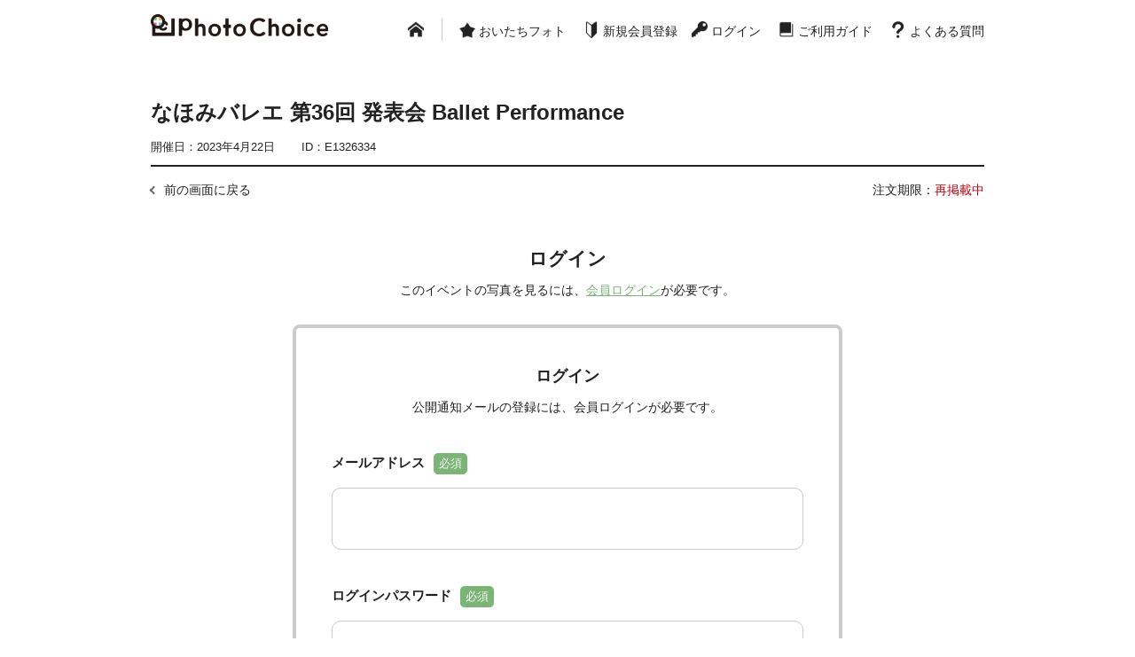

--- FILE ---
content_type: text/html; charset=UTF-8
request_url: https://photochoice.jp/event-waiting/events/1326334/pages/1171015/albums/login
body_size: 7980
content:
<!DOCTYPE html>
<html lang="ja">
<head>
<meta charset="UTF-8">
<title>なほみバレエ 第36回 発表会 Ballet Performance - PhotoChoice | イベント写真販売サイト</title>
<meta name="keywords" content=">PhotoChoice,フォトチョイス,写真">
<meta name="description" content="フォトチョイスは、参加したイベントの思い出を、プロカメラマンが撮影した「写真」というカタチでお届けするサービスです。パソコン・スマートフォンからカンタンに閲覧、注文いただけます。">
<meta http-equiv="X-UA-Compatible" content="IE=edge">
<meta name="viewport" content="width=device-width, initial-scale=1, user-scalable=no">
<meta name="format-detection" content="telephone=no">
<meta name="copyright" content="(c)Photocreate Co.,Ltd.">
<link rel="shortcut icon" href="/img/common/favicon.ico?v=1763107192">
<link rel="apple-touch-icon" sizes="57x57" href="/img/common/apple-touch-icon-57x57.png?v=1763107192">
<link rel="apple-touch-icon" sizes="72x72" href="/img/common/apple-touch-icon-72x72.png?v=1763107192">
<link rel="apple-touch-icon" sizes="76x76" href="/img/common/apple-touch-icon-76x76.png?v=1763107192">
<link rel="apple-touch-icon" sizes="114x114" href="/img/common/apple-touch-icon-114x114.png?v=1763107192">
<link rel="apple-touch-icon" sizes="120x120" href="/img/common/apple-touch-icon-120x120.png?v=1763107192">
<link rel="apple-touch-icon" sizes="144x144" href="/img/common/apple-touch-icon-144x144.png?v=1763107192">
<link rel="apple-touch-icon" sizes="152x152" href="/img/common/apple-touch-icon-152x152.png?v=1763107192">
<link rel="apple-touch-icon" sizes="180x180" href="/img/common/apple-touch-icon-180x180.png?v=1763107192">
<link rel="icon" sizes="192x192" href="/img/common/apple-touch-icon-192x192.png?v=1763107192">
<link rel="stylesheet" href="/css/e93acea.css?v=1763107192">

<link rel="stylesheet" href="/css/524f6f1.css?v=1763107192">




<!-- Google Tag Manager -->
<script>(function(w,d,s,l,i){w[l]=w[l]||[];w[l].push({'gtm.start':
new Date().getTime(),event:'gtm.js'});var f=d.getElementsByTagName(s)[0],
j=d.createElement(s),dl=l!='dataLayer'?'&l='+l:'';j.async=true;j.src=
'https://www.googletagmanager.com/gtm.js?id='+i+dl;f.parentNode.insertBefore(j,f);
})(window,document,'script','dataLayer','GTM-N9K4MCK');</script>
<!-- End Google Tag Manager -->



</head><body><!-- Google Tag Manager (noscript) -->
<noscript><iframe src="https://www.googletagmanager.com/ns.html?id=GTM-N9K4MCK"
height="0" width="0" style="display:none;visibility:hidden"></iframe></noscript>
<!-- End Google Tag Manager (noscript) -->

<header>
<div class="wrapper">
<h1><a href="/"><img src="/img/common/logo.png?v=1763107192" alt="PhotoChoice"></a></h1>
<button id="sp_menu_btn" class="sp_menu"><span></span>メニュー</button>
<a href="/login"><span>カート</span></a>
<nav id="head_menu" class="head_menu_nav">
<button id="sp_menu_close" class="close_btn"><span>閉じる</span></button>

<ul>


<li id="head_sub_menu">
<a href="/"><span class="show_sp_only">トップページ</span></a></li>
<li><a href="/event-subcategory/oitachi">おいたちフォト</a></li>

<li><a href="/sign-up/form">新規会員登録</a></li>
<li id="head_login"><a href="/login">ログイン</a></li>
<li><a href="/cs/guide/top">ご利用ガイド</a></li>
<li><a href="https://support.photochoice.jp/hc/ja">よくある質問</a></li>
</ul>
</nav>
</div>
</header>

<main>
    <section class="event_content">
<div class="event_main login">

<div class="event_name">
<h2>なほみバレエ 第36回 発表会 Ballet Performance</h2>
<p><span class="date">開催日：2023年4月22日</span><span class="event_id">ID：E1326334</span></p>
</div>

<div class="event_status">
<p class="back_link"><a href="javascript:history.back();">前の画面に戻る</a></p>
<dl>
<dt>注文期限：</dt>
<dd>
再掲載中
</dd>
</dl>
</div>


<div class="wait_ttl">
<h2>ログイン</h2>
<p>このイベントの写真を見るには、<a href="#login_form" class="scroll">会員ログイン</a>が必要です。</p>
</div>




<div class="login_wrap">
<div class="event_login_form" id="login_form">
<h2>ログイン</h2>

<form name="" action="/login" method="post" novalidate>


<dl>
<dt>メールアドレス<span>必須</span></dt>
<dd>
<input type="text" id="username" name="_username" required="required" >
</dd>
</dl>
<dl>
<dt>ログインパスワード<span>必須</span></dt>
<dd>
<input type="password" id="password" name="_password" required="required">
<input type="hidden" name="_target_path" value="/event-waiting/events/1326334/pages/1171015/albums" />
<input type="hidden" name="_failure_path" value="/event-waiting/events/1326334/pages/1171015/albums/login" />
</dd>
</dl>
<p class="forget_pass"><a href="/member-password-reset/form">ログインパスワードを忘れた方</a></p>
<button type="submit"><span>ログイン</span></button>
</form>
</div>


<div class="event_member_regist">
<h2>新規会員登録はこちらから</h2>

<a href="/sign-up/form" class="btn">新規会員登録（無料）</a>

<div class="intro_box">
<h3>会員特典のご紹介</h3>
<div class="point">
<dl>
<dt><img src="/img/member/signup_point01.png?v=1763107192" alt="">注文履歴が<br>一覧で確認できる</dt>
<dd>注文写真の詳細を簡単に確認することができます。</dd>
</dl>
<dl>
<dt><img src="/img/member/signup_point02.png?v=1763107192" alt="">スマートフォンとパソコンで<br>カート情報を保存・同期</dt>
<dd>カート情報を保存し、スマートフォン版サイトと同期できます。</dd>
</dl>
<dl>
<dt><img src="/img/member/signup_point03.png?v=1763107192" alt="">住所の自動入力機能で<br>注文もカンタン</dt>
<dd>事前にお届け先住所を登録すると、注文時に入力の手間が省けます。</dd>
</dl>
</div>
</div>


</div>


<a href="javascript:history.back();" class="back_btn">前の画面に戻る</a>
</div>
</div>

</div>

</section>
    </main>




<div class="foot_bnr_area">

<div class="short"><p><a href="https://www.photocreate.co.jp/contact/form_photograph_request/" target="_blank"><img src="/img/common/bnr_dummy02.jpg?v=1763107192" alt="イベント撮影のお問い合わせ"></a></p></div></div>
<div class="breadcrumb">
<ul>
<li><a href="/">トップページ</a></li>
<li><a href="/event-subcategory/subcategories/">カテゴリ一覧</a></li>
<li><a href="/event-subcategory/subcategories/83">バレエ</a></li>
<li>なほみバレエ 第36回 発表会 Ballet Performance</li>
</ul>
</div>
<div id="page_top" class="page_top_btn"><button>ページTOPへ</button></div>
<footer>
<nav>
<ul>
<li><a href="/cs/contact/">お問い合わせ</a></li>
<li><a href="/cs/terms/service">サービス利用基本規約</a></li>
<li><a href="/cs/terms/member">会員サービス利用基本規約</a></li>
<li><a href="https://photocreate.co.jp/privacy/" target="_blank">プライバシーポリシー</a></li>
<li><a href="https://photocreate.co.jp/privacy/ppi/" target="_blank">写真データ等に関するプライバシーポリシー</a></li>
<li><a href="/cs/terms/transaction">特定商取引法に基づく表示</a></li>
<li><a href="https://photocreate.co.jp/company/overview/" target="_blank">会社概要</a></li>
</ul>
</nav>

<p class="copy"><small>本サイト掲載の記事・写真の無断転載を禁じます。<br>
&copy; 2017 Photocreate Co., Ltd. ALL RIGHTS RESERVED.</small></p>
</footer>


<script src="/js/5f94027.js?v=1763107192"></script>

<script src="/js/1dd2a4f.js?v=1763107192"></script>
<script type="text/javascript">
  (function () {
    var tagjs = document.createElement("script");
    var s = document.getElementsByTagName("script")[0];
    tagjs.async = true;
    tagjs.src = "//s.yjtag.jp/tag.js#site=Hbu6VjX";
    s.parentNode.insertBefore(tagjs, s);
  }());
</script>
<noscript>
  <iframe src="//b.yjtag.jp/iframe?c=Hbu6VjX" width="1" height="1" frameborder="0" scrolling="no" marginheight="0" marginwidth="0"></iframe>
</noscript>
</body>

</html>


--- FILE ---
content_type: text/css
request_url: https://photochoice.jp/css/e93acea.css?v=1763107192
body_size: 34263
content:
/*!
 * ress.css • v1.1.1
 * MIT License
 * github.com/filipelinhares/ress
 */html{box-sizing:border-box;overflow-y:scroll;-webkit-text-size-adjust:100%}*,::before,::after{box-sizing:inherit}::before,::after{text-decoration:inherit;vertical-align:inherit}*{background-repeat:no-repeat;padding:0;margin:0}audio:not([controls]){display:none;height:0}hr{overflow:visible}article,aside,details,figcaption,figure,footer,header,main,menu,nav,section,summary{display:block}summary{display:list-item}small{font-size:80%}[hidden],template{display:none}abbr[title]{border-bottom:1px dotted;text-decoration:none}a{background-color:transparent;-webkit-text-decoration-skip:objects}a:active,a:hover{outline-width:0}code,kbd,pre,samp{font-family:monospace, monospace}b,strong{font-weight:bolder}dfn{font-style:italic}mark{background-color:#ff0;color:#000}sub,sup{font-size:75%;line-height:0;position:relative;vertical-align:baseline}sub{bottom:-0.25em}sup{top:-0.5em}input{border-radius:0}button,[type="button"],[type="reset"],[type="submit"] [role="button"]{cursor:pointer}[disabled]{cursor:default}[type="number"]{width:auto}[type="search"]{-webkit-appearance:textfield}[type="search"]::-webkit-search-cancel-button,[type="search"]::-webkit-search-decoration{-webkit-appearance:none}textarea{overflow:auto;resize:vertical}button,input,optgroup,select,textarea{font:inherit}optgroup{font-weight:bold}button{overflow:visible}button::-moz-focus-inner,[type="button"]::-moz-focus-inner,[type="reset"]::-moz-focus-inner,[type="submit"]::-moz-focus-inner{border-style:0;padding:0}button:-moz-focusring,[type="button"]::-moz-focus-inner,[type="reset"]::-moz-focus-inner,[type="submit"]::-moz-focus-inner{outline:1px dotted ButtonText}button,html [type="button"],[type="reset"],[type="submit"]{-webkit-appearance:button}button,select{text-transform:none}button,input,select,textarea{background-color:transparent;border-style:none;color:inherit}select{-moz-appearance:none;-webkit-appearance:none}select::-ms-expand{display:none}select::-ms-value{color:currentColor}legend{border:0;color:inherit;display:table;max-width:100%;white-space:normal}::-webkit-file-upload-button{-webkit-appearance:button;font:inherit}[type="search"]{-webkit-appearance:textfield;outline-offset:-2px}img{border-style:none}progress{vertical-align:baseline}svg:not(:root){overflow:hidden}audio,canvas,progress,video{display:inline-block}@media screen{[hidden~="screen"]{display:inherit}[hidden~="screen"]:not(:active):not(:focus):not(:target){position:absolute !important;clip:rect(0 0 0 0) !important}}[aria-busy="true"]{cursor:progress}[aria-controls]{cursor:pointer}[aria-disabled]{cursor:default}::-moz-selection{background-color:#b3d4fc;color:#000;text-shadow:none}::selection{background-color:#b3d4fc;color:#000;text-shadow:none}[type="number"],[type="email"],[type="radio"],[type="checkbox"]{-webkit-appearance:none;-moz-appearance:none;-ms-appearance:none;appearance:none}.clearfix:after{*zoom:1;content:"";display:table;clear:both}html{font-size:62.5%;font-family:"游ゴシック",YuGothic,Meiryo,"Hiragino Kaku Gothic ProN",sans-serif}body{font-size:14px;font-size:1.4rem;color:#222222;line-height:1.6}body a{color:#222222;text-decoration:none}body header{width:100%;background:#ffffff;z-index:900}body header.down{top:0;position:fixed;box-shadow:0 4px 4px -1px rgba(0,0,0,0.1)}body header.down+main{padding-top:68px}@media screen and (max-width: 768px){body header.down+main{padding-top:65px}}body header .wrapper{width:98%;max-width:940px;margin:0 auto;padding:10px 0 0;display:table}@media screen and (max-width: 768px){body header .wrapper{width:100%;padding:5px 0;display:block;height:65px}}body header .wrapper h1{width:200px;display:table-cell;*display:inline;*zoom:1;vertical-align:top}@media screen and (max-width: 880px){body header .wrapper h1{width:180px}}@media screen and (max-width: 768px){body header .wrapper h1{width:152px;display:block;margin:10px auto 0}}body header .wrapper h1 a{display:block}@media screen and (max-width: 768px){body header .wrapper h1 a{line-height:1}}body header .wrapper h1 a img{width:100%}body header .wrapper .sp_menu{display:none;position:absolute;top:18px;left:10px;text-align:center;padding-top:21px;outline:none;font-size:10px;font-size:1rem;white-space:nowrap}body header .wrapper .sp_menu span{width:19px;height:4px;content:'';border-radius:5px;background:#222222;position:absolute;top:0;left:0;right:0;margin:auto}body header .wrapper .sp_menu span:before{width:19px;height:4px;content:'';border-radius:5px;background:#222222;position:absolute;top:7px;left:0;right:0;margin:auto}body header .wrapper .sp_menu span:after{width:19px;height:4px;content:'';border-radius:5px;background:#222222;position:absolute;top:14px;left:0;right:0;margin:auto}@media screen and (max-width: 768px){body header .wrapper .sp_menu{display:block}}body header .wrapper .sp_menu+a{display:none;position:absolute;top:17px;right:10px;text-align:center;background:url(/img/common/cmn_icon_b.png) no-repeat center -431px;padding-top:21px;-moz-background-size:20px auto;-o-background-size:20px auto;-webkit-background-size:20px auto;background-size:20px auto;font-size:10px;font-size:1rem}@media screen and (max-width: 768px){body header .wrapper .sp_menu+a{display:block}}body header .wrapper .head_menu_nav{display:table-cell;*display:inline;*zoom:1;vertical-align:bottom;padding-top:14px}@media screen and (max-width: 768px){body header .wrapper .head_menu_nav{width:100%;height:100%;position:fixed;z-index:1000;top:0;left:0;background:rgba(34,34,34,0.8);display:none}}body header .wrapper .head_menu_nav .close_btn{display:none;width:30px;height:30px;box-sizing:border-box;content:"";position:absolute;z-index:10;top:10px;right:12px;outline:none;white-space:nowrap;text-indent:300%}body header .wrapper .head_menu_nav .close_btn:before{margin:auto;top:0;right:0;bottom:0;left:0;position:absolute;width:30px;height:3px;background:#ffffff;content:"";-moz-transform:rotate(45deg);-ms-transform:rotate(45deg);-webkit-transform:rotate(45deg);transform:rotate(45deg)}body header .wrapper .head_menu_nav .close_btn:after{margin:auto;top:0;right:0;bottom:0;left:0;position:absolute;width:30px;height:3px;background:#ffffff;content:"";-moz-transform:rotate(-45deg);-ms-transform:rotate(-45deg);-webkit-transform:rotate(-45deg);transform:rotate(-45deg)}@media screen and (max-width: 768px){body header .wrapper .head_menu_nav .close_btn{display:block}}body header .wrapper .head_menu_nav ul{width:100%;letter-spacing:0;text-align:right}@media screen and (max-width: 768px){body header .wrapper .head_menu_nav ul{width:85%;height:100%;text-align:left;margin-bottom:0;position:fixed;top:0;left:-100%;background:#222222;z-index:1001;-moz-transition:left,.3s;-o-transition:left,.3s;-webkit-transition:left,.3s;transition:left,.3s}}body header .wrapper .head_menu_nav ul li{list-style:none;display:inline-block;*display:inline;*zoom:1;vertical-align:middle;margin-left:16px}@media screen and (max-width: 965px){body header .wrapper .head_menu_nav ul li{margin-left:16px}}@media screen and (max-width: 880px){body header .wrapper .head_menu_nav ul li{margin-left:16px;font-size:12px;font-size:1.2rem}}@media screen and (max-width: 768px){body header .wrapper .head_menu_nav ul li{margin-left:0;display:block;font-size:15px;font-size:1.5rem;border-bottom:1px solid #333333}}body header .wrapper .head_menu_nav ul li a{padding:0 0 22px 22px;background:url(/img/common/cmn_icon_b.png) no-repeat;-moz-background-size:18px auto;-o-background-size:18px auto;-webkit-background-size:18px auto;background-size:18px auto;position:relative;display:block}@media screen and (max-width: 768px){body header .wrapper .head_menu_nav ul li a{background:url(/img/common/cmn_icon_w.png) no-repeat;-moz-background-size:18px auto;-o-background-size:18px auto;-webkit-background-size:18px auto;background-size:18px auto;color:#ffffff;display:block;padding:15px 20px 15px 40px}}@media screen and (max-width: 768px){body header .wrapper .head_menu_nav ul li a:hover{filter:progid:DXImageTransform.Microsoft.Alpha(Opacity=60);opacity:.6}}body header .wrapper .head_menu_nav ul li a:after{position:absolute;display:block;content:'';bottom:0;left:0;width:100%;height:4px;-moz-transition:all .3s;-o-transition:all .3s;-webkit-transition:all .3s;transition:all .3s;-moz-transform:scale(0.5);-ms-transform:scale(0.5);-webkit-transform:scale(0.5);transform:scale(0.5)}@media screen and (max-width: 768px){body header .wrapper .head_menu_nav ul li a:after{transform:initial;transition:initial;margin:auto;border-top:2px solid #666;border-right:2px solid #666;width:9px;height:9px;content:"";position:absolute;top:0;right:10px;bottom:0;left:auto;-moz-transform:rotate(45deg);-ms-transform:rotate(45deg);-webkit-transform:rotate(45deg);transform:rotate(45deg)}}body header .wrapper .head_menu_nav ul li a.active:after,body header .wrapper .head_menu_nav ul li a:hover:after{background:#7ab575;-moz-transform:scale(1);-ms-transform:scale(1);-webkit-transform:scale(1);transform:scale(1)}@media screen and (max-width: 768px){body header .wrapper .head_menu_nav ul li a.active:after,body header .wrapper .head_menu_nav ul li a:hover:after{content:none;background:none;transform:initial;transition:initial;margin:auto;border-top:2px solid #666;border-right:2px solid #666;width:9px;height:9px;content:"";position:absolute;top:0;right:10px;bottom:0;left:auto;-moz-transform:rotate(45deg);-ms-transform:rotate(45deg);-webkit-transform:rotate(45deg);transform:rotate(45deg)}}body header .wrapper .head_menu_nav ul li:nth-child(1){margin-left:0;position:relative;left:-16px}@media screen and (max-width: 768px){body header .wrapper .head_menu_nav ul li:nth-child(1){left:0px;margin-left:0px}}body header .wrapper .head_menu_nav ul li:nth-child(1) a{background-position:0 -78px;height:44px;margin-left:-4px}@media screen and (max-width: 768px){body header .wrapper .head_menu_nav ul li:nth-child(1) a{height:55px;margin-left:0px;background-position:10px 18px}}body header .wrapper .head_menu_nav ul li:nth-child(1) span.show_sp_only{display:none}@media screen and (max-width: 768px){body header .wrapper .head_menu_nav ul li:nth-child(1) span.show_sp_only{display:inline-block}}body header .wrapper .head_menu_nav ul li:nth-child(1):after{position:absolute;display:block;content:'';bottom:22px;left:34px;width:1px;height:25px;background:#ccc;background:#ccc}@media screen and (max-width: 768px){body header .wrapper .head_menu_nav ul li:nth-child(1):after{display:none}}body header .wrapper .head_menu_nav ul li:nth-child(2) a{background-position:0px -534px}@media screen and (max-width: 768px){body header .wrapper .head_menu_nav ul li:nth-child(2) a{background-position:10px -60px}}body header .wrapper .head_menu_nav ul li:nth-child(3) a{background-position:0 -155px}@media screen and (max-width: 768px){body header .wrapper .head_menu_nav ul li:nth-child(3) a{background-position:10px -518px}}body header .wrapper .head_menu_nav ul li:nth-child(4) a{background-position:0 0}@media screen and (max-width: 768px){body header .wrapper .head_menu_nav ul li:nth-child(4) a{background-position:10px -137px}}body header .wrapper .head_menu_nav ul li:nth-child(5) a{background-position:0 -233px}@media screen and (max-width: 768px){body header .wrapper .head_menu_nav ul li:nth-child(5) a{background-position:10px -215px}}body header .wrapper .head_menu_nav ul li:nth-child(6) a{background-position:0 -310px}@media screen and (max-width: 768px){body header .wrapper .head_menu_nav ul li:nth-child(6) a{background-position:10px -292px}}body header .wrapper .head_menu_nav ul li:nth-child(7) a{background-position:0 -387px}@media screen and (max-width: 768px){body header .wrapper .head_menu_nav ul li:nth-child(7) a{background-position:10px -369px}}body header .wrapper .head_menu_nav ul li .sub_wrap{text-align:center;position:fixed;top:68px;left:0;background:#d1d1d1;padding:30px 0;z-index:10;display:none;width:100%}@media screen and (max-width: 768px){body header .wrapper .head_menu_nav ul li .sub_wrap{width:100%;position:relative;display:block !important;top:0;padding:0;text-align:left;background:none}}body header .wrapper .head_menu_nav ul li .sub_wrap ul{display:inline-block;*display:inline;*zoom:1;vertical-align:middle;max-width:940px;margin:auto;width:100%;text-align:left;padding-left:363px}@media screen and (max-width: 965px){body header .wrapper .head_menu_nav ul li .sub_wrap ul{padding-left:0;text-align:right;padding-right:184px}}@media screen and (max-width: 880px){body header .wrapper .head_menu_nav ul li .sub_wrap ul{padding-left:0;margin-left:0;padding-right:156px}}@media screen and (max-width: 768px){body header .wrapper .head_menu_nav ul li .sub_wrap ul{width:100%;position:relative;display:block;padding-right:0;text-align:left;background:none;padding-left:40px;left:0}}@media screen and (max-width: 768px){body header .wrapper .head_menu_nav ul li .sub_wrap ul li{border-top:1px solid #333333;border-bottom:none}}body header .wrapper .head_menu_nav ul li .sub_wrap ul li a{padding:0 20px 0 0;background:none}@media screen and (max-width: 768px){body header .wrapper .head_menu_nav ul li .sub_wrap ul li a{padding:15px 20px 15px 0}}body header .wrapper .head_menu_nav ul li .sub_wrap ul li a:hover{filter:progid:DXImageTransform.Microsoft.Alpha(Opacity=60);opacity:.6}body header .wrapper .head_menu_nav ul li .sub_wrap ul li a:after{transform:initial;transition:initial;margin:auto;border-top:2px solid #666;border-right:2px solid #666;width:7px;height:7px;content:"";position:absolute;top:0;right:0;bottom:0;left:auto;-moz-transform:rotate(45deg);-ms-transform:rotate(45deg);-webkit-transform:rotate(45deg);transform:rotate(45deg)}@media screen and (max-width: 768px){body header .wrapper .head_menu_nav ul li .sub_wrap ul li a:after{margin:auto;border-top:2px solid #666;border-right:2px solid #666;width:9px;height:9px;content:"";position:absolute;top:0;right:10px;bottom:0;left:auto;-moz-transform:rotate(45deg);-ms-transform:rotate(45deg);-webkit-transform:rotate(45deg);transform:rotate(45deg)}}body header .wrapper .head_menu_nav ul li .sub_wrap ul li a:hover:after{background:none;transform:initial;transition:initial;margin:auto;border-top:2px solid #666;border-right:2px solid #666;width:7px;height:7px;content:"";position:absolute;top:0;right:0;bottom:0;left:auto;-moz-transform:rotate(45deg);-ms-transform:rotate(45deg);-webkit-transform:rotate(45deg);transform:rotate(45deg)}@media screen and (max-width: 768px){body header .wrapper .head_menu_nav ul li .sub_wrap ul li a:hover:after{margin:auto;border-top:2px solid #666;border-right:2px solid #666;width:9px;height:9px;content:"";position:absolute;top:0;right:10px;bottom:0;left:auto;-moz-transform:rotate(45deg);-ms-transform:rotate(45deg);-webkit-transform:rotate(45deg);transform:rotate(45deg)}}body header .wrapper .head_menu_nav ul li .sub_wrap ul li+li{margin-left:50px}@media screen and (max-width: 768px){body header .wrapper .head_menu_nav ul li .sub_wrap ul li+li{margin-left:0}}body header .wrapper .head_menu_nav ul.login li:nth-child(1){margin-left:0}body header .wrapper .head_menu_nav ul.login li:nth-child(1) a{background-position:0 -78px}@media screen and (max-width: 768px){body header .wrapper .head_menu_nav ul.login li:nth-child(1) a{background-position:10px -60px}}body header .wrapper .head_menu_nav ul.login li:nth-child(2) a{background-position:0px -534px}@media screen and (max-width: 768px){body header .wrapper .head_menu_nav ul.login li:nth-child(2) a{background-position:10px -518px}}body header .wrapper .head_menu_nav ul.login li:nth-child(3) a{background-position:0 -465px}@media screen and (max-width: 768px){body header .wrapper .head_menu_nav ul.login li:nth-child(3) a{background-position:10px -448px}}body header .wrapper .head_menu_nav ul.login li:nth-child(4) a{background-position:0 -233px}@media screen and (max-width: 768px){body header .wrapper .head_menu_nav ul.login li:nth-child(4) a{background-position:10px -215px}}body header .wrapper .head_menu_nav ul.login li:nth-child(5) a{background-position:0 -310px}@media screen and (max-width: 768px){body header .wrapper .head_menu_nav ul.login li:nth-child(5) a{background-position:10px -292px}}body header .wrapper .head_menu_nav ul.login li:nth-child(6) a{background-position:0 -387px}@media screen and (max-width: 768px){body header .wrapper .head_menu_nav ul.login li:nth-child(6) a{background-position:10px -369px}}body header .wrapper .head_menu_nav ul.login li .sub_wrap ul{padding-left:385px}@media screen and (max-width: 965px){body header .wrapper .head_menu_nav ul.login li .sub_wrap ul{padding-left:0;padding-right:163px}}@media screen and (max-width: 880px){body header .wrapper .head_menu_nav ul.login li .sub_wrap ul{padding-left:0;margin-left:0;padding-right:136px}}@media screen and (max-width: 768px){body header .wrapper .head_menu_nav ul.login li .sub_wrap ul{width:100%;position:relative;display:block;padding-right:0;text-align:left;background:none;padding-left:40px;left:0}}body main.active{filter:progid:DXImageTransform.Microsoft.Alpha(Opacity=80);opacity:.8}body main .nenga_bnr{text-align:center;margin-bottom:20px}@media screen and (max-width: 768px){body main .nenga_bnr{width:95%;margin:0 auto 20px}}body main .nenga_bnr a{display:block;max-width:460px;margin:auto}body main .nenga_bnr a:hover{filter:progid:DXImageTransform.Microsoft.Alpha(Opacity=70);opacity:.7}body main .nenga_bnr a img{width:100%}body main .nenga_bnr a+a{max-width:460px}body main .instagram_bnr{max-width:600px;width:100%;margin-top:50px;padding:0px;text-align:center;border-radius:10px;border:solid 10px transparent;background-image:linear-gradient(#ffffff,#ffffff),linear-gradient(2deg, #fec883,#fec883,#e66aa4 50%,#935fb5 99%,#935fb5);background-origin:border-box;background-clip:content-box, border-box;margin-left:5px}@media screen and (max-width: 768px){body main .instagram_bnr{margin-top:30px;margin-left:0px;width:100%;max-width:100%}}body main .instagram_bnr div{max-width:600px;width:100%;min-height:192px;padding:0px 0;background:#fff;display:table}@media screen and (max-width: 768px){body main .instagram_bnr div{max-width:100%;display:block;padding:15px}}body main .instagram_bnr h3{line-height:0;margin-bottom:10px;text-align:center;display:block;vertical-align:top;letter-spacing:normal;max-width:191px;margin-top:20px;margin-left:20px;position:relative}@media screen and (max-width: 768px){body main .instagram_bnr h3{display:block;max-width:90%;width:90%;margin:10px auto}}body main .instagram_bnr h3 img{width:100%}@media screen and (max-width: 768px){body main .instagram_bnr h3 img{max-width:100%;visibility:visible;display:block}}body main .instagram_bnr h3:after{background-image:url(/img/common/instagram@3x.png);background-size:29px;background-position:0px 0px;background-repeat:no-repeat;width:29px;display:block;height:29px;content:"";position:absolute;top:0;right:0;bottom:0;left:0}body main .instagram_bnr dl{letter-spacing:-.4em;position:relative;display:table-cell;vertical-align:top;margin:0 !important;border:none !important;border-radius:none !important;padding:0 !important}@media screen and (max-width: 768px){body main .instagram_bnr dl{display:block;float:none;padding-right:0}}body main .instagram_bnr dl dd{display:block;vertical-align:top;letter-spacing:normal;list-style:none;margin-top:25px;margin-left:15px}@media screen and (max-width: 768px){body main .instagram_bnr dl dd{margin:15px 0 5px 0}}body main .instagram_bnr dl dd p{max-width:320px;width:95%;min-height:84px;font-size:17px;font-size:1.7rem;font-weight:500;font-style:normal;font-stretch:normal;line-height:1.71;letter-spacing:normal;color:#222222}@media screen and (max-width: 768px){body main .instagram_bnr dl dd p{width:100%;max-width:100%;min-height:100%;text-align:left;font-size:15px;font-size:1.5rem;height:auto;margin:0px}}body main .instagram_bnr dl dd p .hashtag{font-weight:bold;color:#42aab2}body main .instagram_bnr dl dd a.btn{max-width:330px;width:95%;min-height:40px;border-radius:10px;background-image:linear-gradient(to right, #935fb5,#935fb5,#e66aa4 54%,#fec883);display:block;margin-bottom:15px}@media screen and (max-width: 768px){body main .instagram_bnr dl dd a.btn{width:100%;height:50px;margin:0 auto}}body main .instagram_bnr dl dd a.btn p{margin:0;width:100%;min-height:40px;font-size:17px;font-size:1.7rem;font-weight:normal;font-style:normal;font-stretch:normal;line-height:normal;letter-spacing:normal;color:#ffffff;line-height:40px;text-align:center !important}@media screen and (max-width: 768px){body main .instagram_bnr dl dd a.btn p{font-size:15px;font-size:1.5rem;line-height:50px}}body main .instagram_bnr p{font-size:18px;font-size:1.8rem;font-weight:500;font-style:normal;font-stretch:normal;line-height:1.56;letter-spacing:normal;color:#222222;text-align:left}body main .instagram_bnr p.sv_img{line-height:0;margin-bottom:0}body main .instagram_bnr p.sv_img img{width:100%;max-width:482px}@media screen and (max-width: 768px){body main .instagram_bnr p.sv_img img{max-width:580px}}body main .instagram_bnr p.ph_img{line-height:0;margin-bottom:0}body main .instagram_bnr p.ph_img img{width:100%;max-width:590px}@media screen and (max-width: 768px){body main .instagram_bnr p.ph_img img{max-width:482px}}body main .hugme_bnr{width:100%;max-width:600px;margin:60px auto 60px}@media screen and (max-width: 768px){body main .hugme_bnr{margin:30px auto 10px auto !important;max-width:100%}}body main .hugme_bnr h3{font-size:18px;font-size:1.8rem;background:url(/img/common/stit_icon.png) no-repeat left center;-moz-background-size:14px auto;-o-background-size:14px auto;-webkit-background-size:14px auto;background-size:14px auto;margin-bottom:20px;padding-left:22px;line-height:1;font-weight:bold;color:#222222 !important;font-size:18px !important;text-align:left !important;padding-bottom:0px !important;margin-bottom:15px !important}@media screen and (max-width: 768px){body main .hugme_bnr h3{font-size:15px;font-size:1.5rem;-moz-background-size:12px auto;-o-background-size:12px auto;-webkit-background-size:12px auto;background-size:12px auto;margin-bottom:15px;padding-left:20px}}@media screen and (max-width: 768px){body main .hugme_bnr h3{font-size:15px !important}}body main .hugme_bnr a{line-height:0;margin-bottom:0}body main .hugme_bnr a img{max-width:600px;width:100%}@media screen and (max-width: 768px){body main .hugme_bnr a img{max-width:100%}}body .foot_bnr_nenga{width:98%;max-width:940px;margin:0 auto 60px;letter-spacing:normal;text-align:center;margin-bottom:20px}@media screen and (max-width: 768px){body .foot_bnr_nenga{width:95%}}body .foot_bnr_nenga a{display:inline-block}body .foot_bnr_nenga a img{width:100%;max-width:460px}body .foot_bnr_area{width:98%;max-width:940px;margin:0 auto 60px;letter-spacing:normal;text-align:center}@media screen and (max-width: 768px){body .foot_bnr_area{width:95%;margin-bottom:30px}}body .foot_bnr_area .foot_bnr_omoide{margin-bottom:20px}body .foot_bnr_area .foot_bnr_omoide a{display:inline-block}@media screen and (max-width: 768px){body .foot_bnr_area .foot_bnr_omoide a.pc{display:none}}body .foot_bnr_area .foot_bnr_omoide a.pc img{width:460px}body .foot_bnr_area .foot_bnr_omoide a.sp{display:none}@media screen and (max-width: 768px){body .foot_bnr_area .foot_bnr_omoide a.sp{display:inline-block}}body .foot_bnr_area .foot_bnr_omoide a.sp img{width:100%;max-width:460px}body .foot_bnr_area .short{display:inline-block;*display:inline;*zoom:1;vertical-align:middle}body .foot_bnr_area .short+.short{margin-left:15px}@media screen and (max-width: 940px){body .foot_bnr_area .short+.short{margin-left:0;margin-top:10px}}body .foot_bnr_area .short img{width:100%;max-width:460px}body .foot_bnr_area .long{margin-top:20px}body .foot_bnr_area .long img{width:100%;max-width:728px}@media screen and (max-width: 768px){body .foot_bnr_area .long .pc{display:none}}body .foot_bnr_area .long .sp{display:none}@media screen and (max-width: 768px){body .foot_bnr_area .long .sp{display:block}}body .breadcrumb{width:98%;max-width:940px;margin:0 auto 10px}body .breadcrumb ul{letter-spacing:-.4em}body .breadcrumb ul li{display:inline-block;*display:inline;*zoom:1;vertical-align:middle;letter-spacing:normal;position:relative;font-size:13px;font-size:1.3rem;padding-right:6px}body .breadcrumb ul li a:hover{text-decoration:underline}body .breadcrumb ul li+li{padding-left:12px}body .breadcrumb ul li+li:before{margin:auto;border-top:2px solid #222;border-right:2px solid #222;width:6px;height:6px;content:"";position:absolute;top:6px;right:auto;bottom:auto;left:0;-moz-transform:rotate(45deg);-ms-transform:rotate(45deg);-webkit-transform:rotate(45deg);transform:rotate(45deg);border-width:1px}body .page_top_btn{position:fixed;z-index:800;width:50px;height:50px;right:50px;bottom:50px;display:none}@media screen and (max-width: 768px){body .page_top_btn{display:none !important}}body .page_top_btn button{width:50px;height:50px;display:block;background:#222222;position:relative;border-radius:5px;overflow:hidden;text-indent:300%;white-space:nowrap;outline:none}body .page_top_btn button:hover{filter:progid:DXImageTransform.Microsoft.Alpha(Opacity=60);opacity:.6}body .page_top_btn button:before{margin:auto;border-bottom:2px solid #fff;border-left:2px solid #fff;width:12px;height:12px;content:"";position:absolute;top:6px;right:0;bottom:0;left:0;-moz-transform:rotate(135deg);-ms-transform:rotate(135deg);-webkit-transform:rotate(135deg);transform:rotate(135deg)}body footer{width:100%;padding:0 0 60px;font-size:13px;font-size:1.3rem;text-align:center}@media screen and (max-width: 768px){body footer{padding:0 0 20px}}body footer nav{background:#d1d1d1;padding:10px 0 30px;margin-bottom:30px}@media screen and (max-width: 768px){body footer nav{padding:0;margin:0}}body footer nav ul{width:100%;max-width:760px;margin:0 auto;text-align:center;letter-spacing:0}@media screen and (max-width: 768px){body footer nav ul{max-width:100%;text-align:left;margin-bottom:20px;border-bottom:1px solid #bcbcbc}}body footer nav ul li{list-style:none;display:inline-block;*display:inline;*zoom:1;vertical-align:middle;letter-spacing:normal;line-height:1;margin-left:12px;margin-top:20px;padding:0 0 0 12px;border-left:1px solid #222222}@media screen and (max-width: 768px){body footer nav ul li{display:block;margin:0;padding:0;border-left:none;border-top:1px solid #bcbcbc;font-size:12px;font-size:1.2rem}body footer nav ul li a{display:block;padding:20px}}body footer nav ul li:nth-child(1){border-left:none;padding:0}body footer nav ul li:nth-child(5){border-left:none;padding:0}body footer nav ul li a:hover{filter:progid:DXImageTransform.Microsoft.Alpha(Opacity=60);opacity:.6}body footer .copy small{font-size:13px;font-size:1.3rem;line-height:1.1}@media screen and (max-width: 768px){body footer .copy small{font-size:10px;font-size:1rem}}.img_switch{visibility:hidden}[type="text"],[type="date"],[type="number"],[type="email"],[type="password"]{width:100%;border:1px solid #c8cbcc;padding:10px 15px;background:#ffffff;border-radius:10px;height:70px}[type="text"].error,[type="date"].error,[type="number"].error,[type="email"].error,[type="password"].error{border:1px solid #c30012}@media screen and (max-width: 768px){[type="text"],[type="date"],[type="number"],[type="email"],[type="password"]{height:50px;border-radius:5px}}[type="text"]:disabled,[type="date"]:disabled,[type="number"]:disabled,[type="email"]:disabled,[type="password"]:disabled{background:#f0f0f0}[type="radio"],[type="checkbox"]{position:absolute;top:0;left:0;bottom:0;margin:auto;outline:none;opacity:0}.pulldown_box .pulldown_bg{width:100%;border:1px solid #c9c9c9;position:relative;box-sizing:border-box;background:#ffffff;display:block;overflow:hidden;border-radius:10px}@media screen and (max-width: 768px){.pulldown_box .pulldown_bg{border-radius:5px}}.pulldown_box .pulldown_bg select{width:116%;padding:25px 35px 25px 25px;background:none;outline:none;position:relative;z-index:1}@media screen and (max-width: 768px){.pulldown_box .pulldown_bg select{padding:15px 25px 15px 15px}}.pulldown_box .pulldown_bg:after{margin:auto;border-top:2px solid #666;border-right:2px solid #666;width:9px;height:9px;content:"";position:absolute;top:0;right:25px;bottom:0;left:auto;-moz-transform:rotate(135deg);-ms-transform:rotate(135deg);-webkit-transform:rotate(135deg);transform:rotate(135deg)}@media screen and (max-width: 768px){.pulldown_box .pulldown_bg:after{right:15px}}label.radio{cursor:pointer;position:relative;padding:0 0 0 25px;line-height:20px}label.radio:before{margin:auto;width:20px;height:20px;box-sizing:border-box;border:1px solid #cccccc;background:#ffffff;border-radius:100%;content:"";position:absolute;top:0;left:0;bottom:0}label.radio [type="radio"]:checked{width:20px;height:20px;box-sizing:border-box;border-radius:100%;-moz-transition:background .3s linear;-o-transition:background .3s linear;-webkit-transition:background .3s linear;transition:background .3s linear}label.radio [type="radio"]:checked:before{margin:auto;width:20px;height:20px;box-sizing:border-box;border:1px solid #7ab575;background:#ffffff;border-radius:100%;content:"";position:absolute;top:0;left:0;bottom:0}label.radio [type="radio"]:checked:after{margin:auto;width:10px;height:10px;box-sizing:border-box;background:#7ab575;border-radius:100%;content:"";position:absolute;top:0;left:5px;bottom:0}label.radio [type="radio"]:checked+span{width:20px;height:20px;box-sizing:border-box;border-radius:100%;-moz-transition:background .3s linear;-o-transition:background .3s linear;-webkit-transition:background .3s linear;transition:background .3s linear}label.radio [type="radio"]:checked+span:before{margin:auto;width:20px;height:20px;box-sizing:border-box;border:1px solid #7ab575;background:#ffffff;border-radius:100%;content:"";position:absolute;top:0;left:0;bottom:0}label.radio [type="radio"]:checked+span:after{margin:auto;width:10px;height:10px;box-sizing:border-box;background:#7ab575;border-radius:100%;content:"";position:absolute;top:0;left:5px;bottom:0;z-index:10}label.check{cursor:pointer;position:relative;padding:0 0 0 25px;line-height:20px}label.check:before{margin:auto;width:20px;height:20px;box-sizing:border-box;border:1px solid #cccccc;background:#ffffff;border-radius:3px;content:"";position:absolute;top:0;left:0;bottom:0}label.check [type="checkbox"]:checked{width:20px;height:20px;box-sizing:border-box;border-radius:5px;-moz-transition:background .3s linear;-o-transition:background .3s linear;-webkit-transition:background .3s linear;transition:background .3s linear}label.check [type="checkbox"]:checked:before{margin:auto;width:20px;height:20px;box-sizing:border-box;border:1px solid #7ab575;background:#ffffff;border-radius:3px;content:"";position:absolute;top:0;left:0;bottom:0}label.check [type="checkbox"]:checked:after{position:absolute;top:-3px;bottom:0;left:6px;display:block;margin:auto;width:7px;height:11px;border-right:2px solid #7ab575;border-bottom:2px solid #7ab575;-moz-transform:rotate(45deg);-ms-transform:rotate(45deg);-webkit-transform:rotate(45deg);transform:rotate(45deg);content:''}label.check [type="checkbox"]:checked+span{width:20px;height:20px;box-sizing:border-box;border-radius:100%;-moz-transition:background .3s linear;-o-transition:background .3s linear;-webkit-transition:background .3s linear;transition:background .3s linear}label.check [type="checkbox"]:checked+span:before{margin:auto;width:20px;height:20px;box-sizing:border-box;border:1px solid #cccccc;background:#ffffff;border-radius:3px;content:"";position:absolute;top:0;left:0;bottom:0}label.check [type="checkbox"]:checked+span:after{position:absolute;top:-3px;bottom:0;left:6px;display:block;margin:auto;width:7px;height:11px;border-right:2px solid #7ab575;border-bottom:2px solid #7ab575;-moz-transform:rotate(45deg);-ms-transform:rotate(45deg);-webkit-transform:rotate(45deg);transform:rotate(45deg);content:''}textarea{resize:none !important;width:100%;border:1px solid #c8cbcc !important;padding:15px;background:#ffffff;border-radius:10px;height:170px}.back_btn{width:100%;height:70px;line-height:70px;display:block;background:#ffffff;position:relative;border-radius:10px;border:1px solid #cccccc;text-align:center}@media screen and (max-width: 768px){.back_btn{height:50px;line-height:50px;border-radius:5px}}.back_btn:hover{filter:progid:DXImageTransform.Microsoft.Alpha(Opacity=80);opacity:.8}.back_btn:before{margin:auto;border-bottom:2px solid #686868;border-left:2px solid #686868;width:9px;height:9px;content:"";position:absolute;top:0;right:auto;bottom:0;left:20px;-moz-transform:rotate(45deg);-ms-transform:rotate(45deg);-webkit-transform:rotate(45deg);transform:rotate(45deg)}.err_wrap{width:100%;background:#f6dadc;padding:20px;border-radius:10px;margin-bottom:30px;text-align:center}@media screen and (max-width: 768px){.err_wrap{border-radius:5px;margin-bottom:20px}}.err_wrap .err{margin:0 auto;display:inline-block;*display:inline;*zoom:1;vertical-align:middle;font-size:15px;font-size:1.5rem;letter-spacing:normal}@media screen and (max-width: 768px){.err_wrap .err{font-size:13px;font-size:1.3rem}}.err_wrap .err.left{text-align:left}.err_wrap .sub{font-size:14px;font-size:1.4rem;color:#c30012;margin-top:12px;text-align-last:left}@media screen and (max-width: 768px){.err_wrap .sub{font-size:12px;font-size:1.2rem}}.err_wrap .sub a{color:#222;padding-right:30px;position:relative}.err_wrap .sub a:after{margin:auto;border-top:2px solid #666;border-right:2px solid #666;width:9px;height:9px;content:"";position:absolute;top:0;right:15px;bottom:0;left:auto;-moz-transform:rotate(45deg);-ms-transform:rotate(45deg);-webkit-transform:rotate(45deg);transform:rotate(45deg);top:auto;bottom:2px}.err{margin-top:15px;padding:0 0 0 20px;position:relative;color:#c30012;line-height:16px}@media all and (-ms-high-contrast: none){.err{padding:5px 0 0 20px}}.err:before{content:"!";margin:auto;position:absolute;text-align:center;width:16px;height:16px;border:1px solid #c30012;font-weight:bold;color:#c30012;border-radius:100%;font-size:12px;font-size:1.2rem;line-height:14px;top:0;bottom:0;left:0}@media all and (-ms-high-contrast: none){.err:before{line-height:18px}}.order_contents .instagram_bnr{max-width:620px}@media screen and (max-width: 768px){.order_contents .instagram_bnr{width:100%;max-width:100%}}


--- FILE ---
content_type: text/css
request_url: https://photochoice.jp/css/524f6f1.css?v=1763107192
body_size: 60887
content:
/*!
 * ress.css • v1.1.1
 * MIT License
 * github.com/filipelinhares/ress
 */html{box-sizing:border-box;overflow-y:scroll;-webkit-text-size-adjust:100%}*,::before,::after{box-sizing:inherit}::before,::after{text-decoration:inherit;vertical-align:inherit}*{background-repeat:no-repeat;padding:0;margin:0}audio:not([controls]){display:none;height:0}hr{overflow:visible}article,aside,details,figcaption,figure,footer,header,main,menu,nav,section,summary{display:block}summary{display:list-item}small{font-size:80%}[hidden],template{display:none}abbr[title]{border-bottom:1px dotted;text-decoration:none}a{background-color:transparent;-webkit-text-decoration-skip:objects}a:active,a:hover{outline-width:0}code,kbd,pre,samp{font-family:monospace, monospace}b,strong{font-weight:bolder}dfn{font-style:italic}mark{background-color:#ff0;color:#000}sub,sup{font-size:75%;line-height:0;position:relative;vertical-align:baseline}sub{bottom:-0.25em}sup{top:-0.5em}input{border-radius:0}button,[type="button"],[type="reset"],[type="submit"] [role="button"]{cursor:pointer}[disabled]{cursor:default}[type="number"]{width:auto}[type="search"]{-webkit-appearance:textfield}[type="search"]::-webkit-search-cancel-button,[type="search"]::-webkit-search-decoration{-webkit-appearance:none}textarea{overflow:auto;resize:vertical}button,input,optgroup,select,textarea{font:inherit}optgroup{font-weight:bold}button{overflow:visible}button::-moz-focus-inner,[type="button"]::-moz-focus-inner,[type="reset"]::-moz-focus-inner,[type="submit"]::-moz-focus-inner{border-style:0;padding:0}button:-moz-focusring,[type="button"]::-moz-focus-inner,[type="reset"]::-moz-focus-inner,[type="submit"]::-moz-focus-inner{outline:1px dotted ButtonText}button,html [type="button"],[type="reset"],[type="submit"]{-webkit-appearance:button}button,select{text-transform:none}button,input,select,textarea{background-color:transparent;border-style:none;color:inherit}select{-moz-appearance:none;-webkit-appearance:none}select::-ms-expand{display:none}select::-ms-value{color:currentColor}legend{border:0;color:inherit;display:table;max-width:100%;white-space:normal}::-webkit-file-upload-button{-webkit-appearance:button;font:inherit}[type="search"]{-webkit-appearance:textfield;outline-offset:-2px}img{border-style:none}progress{vertical-align:baseline}svg:not(:root){overflow:hidden}audio,canvas,progress,video{display:inline-block}@media screen{[hidden~="screen"]{display:inherit}[hidden~="screen"]:not(:active):not(:focus):not(:target){position:absolute !important;clip:rect(0 0 0 0) !important}}[aria-busy="true"]{cursor:progress}[aria-controls]{cursor:pointer}[aria-disabled]{cursor:default}::-moz-selection{background-color:#b3d4fc;color:#000;text-shadow:none}::selection{background-color:#b3d4fc;color:#000;text-shadow:none}[type="number"],[type="email"],[type="radio"],[type="checkbox"]{-webkit-appearance:none;-moz-appearance:none;-ms-appearance:none;appearance:none}.clearfix:after{*zoom:1;content:"";display:table;clear:both}main .event_content{width:98%;max-width:940px;margin:0 auto 60px;padding-top:40px}main .event_content:after{*zoom:1;content:"";display:table;clear:both}@media screen and (max-width: 768px){main .event_content{width:95%;padding-top:10px;margin-bottom:30px}}main .event_content .event_main{width:80%;margin:0 auto}@media screen and (max-width: 950px){main .event_content .event_main{width:60%}}@media screen and (max-width: 800px){main .event_content .event_main{width:57%}}main .event_content .event_main.login{width:100%}@media screen and (max-width: 768px){main .event_content .event_main{float:none;width:100%;margin-bottom:20px}}main .event_content .event_main .sponsored_bnr{margin:0 auto 40px;text-align:center}main .event_content .event_main .sponsored_bnr a{display:block;width:100%;max-width:560px;margin:0 auto}main .event_content .event_main .sponsored_bnr a img{width:100%}main .event_content .event_main .sponsored_bnr a:hover{filter:progid:DXImageTransform.Microsoft.Alpha(Opacity=70);opacity:.7}main .event_content .event_main .movie_box{margin:0 auto 40px;text-align:center;position:relative;padding-bottom:56.25%;height:0;overflow:hidden}main .event_content .event_main .movie_box iframe{position:absolute;top:0;left:0;width:100%;height:100%}main .event_content .event_main .newproduct_bnr{margin:0 auto 40px;text-align:center}main .event_content .event_main .newproduct_bnr a{display:block;width:100%;max-width:611px;margin:0 auto}main .event_content .event_main .newproduct_bnr a img{width:100%}main .event_content .event_main .newproduct_bnr a:hover{filter:progid:DXImageTransform.Microsoft.Alpha(Opacity=70);opacity:.7}main .event_content .event_main .lineup_bnr{margin:0 auto 40px}main .event_content .event_main .lineup_bnr img{width:100%}main .event_content .event_main .cate_input_search{width:100%;background:#d1d1d1;margin:0 auto 40px;padding:40px;border-radius:10px}@media screen and (max-width: 768px){main .event_content .event_main .cate_input_search{padding:25px;border-radius:5px}}main .event_content .event_main .cate_input_search .src_box{width:100%;max-width:940px;margin:0 auto}main .event_content .event_main .cate_input_search .src_box dt{font-weight:bold;font-size:16px;font-size:1.6rem;margin-bottom:20px;text-align:center}main .event_content .event_main .cate_input_search .src_box dd .sch_form{width:100%;display:table;max-width:500px;margin:0 auto}main .event_content .event_main .cate_input_search .src_box dd .sch_form .pass{display:table-cell;*display:inline;*zoom:1;vertical-align:middle}main .event_content .event_main .cate_input_search .src_box dd .sch_form .pass input{border-radius:10px 0 0 10px;height:70px}@media screen and (max-width: 768px){main .event_content .event_main .cate_input_search .src_box dd .sch_form .pass input{height:50px;border-radius:5px 0 0 5px}}main .event_content .event_main .cate_input_search .src_box dd .sch_form .btn{width:72px;display:table-cell;*display:inline;*zoom:1;vertical-align:middle}@media screen and (max-width: 768px){main .event_content .event_main .cate_input_search .src_box dd .sch_form .btn{width:50px}}main .event_content .event_main .cate_input_search .src_box dd .sch_form .btn button{width:72px;height:70px;display:block;background:#7ab575;position:relative;border-radius:0 10px 10px 0}@media screen and (max-width: 768px){main .event_content .event_main .cate_input_search .src_box dd .sch_form .btn button{height:50px;width:50px;border-radius:0 5px 5px 0}}main .event_content .event_main .cate_input_search .src_box dd .sch_form .btn button:hover{filter:progid:DXImageTransform.Microsoft.Alpha(Opacity=80);opacity:.8}main .event_content .event_main .cate_input_search .src_box dd .sch_form .btn button span{margin:auto;width:27px;height:27px;display:block;position:relative;overflow:hidden;text-indent:300%;white-space:nowrap}@media screen and (max-width: 768px){main .event_content .event_main .cate_input_search .src_box dd .sch_form .btn button span{width:24px;height:24px}}main .event_content .event_main .cate_input_search .src_box dd .sch_form .btn button span:before,main .event_content .event_main .cate_input_search .src_box dd .sch_form .btn button span:after{content:'';display:block;position:absolute;top:0;left:0}main .event_content .event_main .cate_input_search .src_box dd .sch_form .btn button span:before{width:21px;height:21px;border:3px solid #ffffff;border-radius:100%}@media screen and (max-width: 768px){main .event_content .event_main .cate_input_search .src_box dd .sch_form .btn button span:before{width:20px;height:20px}}main .event_content .event_main .cate_input_search .src_box dd .sch_form .btn button span:after{width:3px;height:13px;background:#ffffff;border-radius:5px;top:14px;left:19px;-moz-transform:rotate(-45deg);-ms-transform:rotate(-45deg);-webkit-transform:rotate(-45deg);transform:rotate(-45deg)}@media screen and (max-width: 768px){main .event_content .event_main .cate_input_search .src_box dd .sch_form .btn button span:after{top:14px;left:19px;height:11px}}main .event_content .event_main .event_name{padding-bottom:10px;margin-bottom:30px;border-bottom:2px solid #222222}@media screen and (max-width: 768px){main .event_content .event_main .event_name{margin-bottom:15px}}main .event_content .event_main .event_name h2{font-size:24px;font-size:2.4rem;padding-bottom:10px}@media screen and (max-width: 768px){main .event_content .event_main .event_name h2{font-size:17px;font-size:1.7rem;padding-bottom:5px}}main .event_content .event_main .event_name p{font-size:13px;font-size:1.3rem}main .event_content .event_main .event_name p .date{padding-right:30px}@media screen and (max-width: 768px){main .event_content .event_main .event_name p .date{padding-right:15px}}@media screen and (max-width: 768px){main .event_content .event_main .event_name p{font-size:10px;font-size:1rem}}main .event_content .event_main .event_status{margin-top:-15px;margin-bottom:50px}@media screen and (max-width: 768px){main .event_content .event_main .event_status{margin-top:-5px;margin-bottom:30px}}main .event_content .event_main .event_status:after{*zoom:1;content:"";display:table;clear:both}main .event_content .event_main .event_status .back_link{float:left}@media screen and (max-width: 768px){main .event_content .event_main .event_status .back_link{font-size:12px;font-size:1.2rem}}main .event_content .event_main .event_status .back_link a{position:relative;padding-left:15px}@media screen and (max-width: 768px){main .event_content .event_main .event_status .back_link a{padding-left:10px}}main .event_content .event_main .event_status .back_link a:before{margin:auto;border-bottom:2px solid #666;border-left:2px solid #666;width:7px;height:7px;content:"";position:absolute;top:0;right:auto;bottom:0;left:0;-moz-transform:rotate(45deg);-ms-transform:rotate(45deg);-webkit-transform:rotate(45deg);transform:rotate(45deg)}main .event_content .event_main .event_status dl{float:right;letter-spacing:-.4em}@media screen and (max-width: 768px){main .event_content .event_main .event_status dl{font-size:12px;font-size:1.2rem}}main .event_content .event_main .event_status dl dt{letter-spacing:normal;display:inline-block;*display:inline;*zoom:1;vertical-align:top}@media screen and (max-width: 768px){main .event_content .event_main .event_status dl dt{letter-spacing:-0.07em}}main .event_content .event_main .event_status dl dd{letter-spacing:normal;display:inline-block;*display:inline;*zoom:1;vertical-align:top;color:#c30012}@media screen and (max-width: 768px){main .event_content .event_main .event_status dl dd{letter-spacing:-0.07em}}main .event_content .event_main .event_prtxt{margin:auto;max-width:752px;margin-bottom:40px}main .event_content .event_main .event_prtxt h2{font-size:18px;font-size:1.8rem;background:url(/img/common/stit_icon.png) no-repeat left center;-moz-background-size:14px auto;-o-background-size:14px auto;-webkit-background-size:14px auto;background-size:14px auto;margin-bottom:20px;padding-left:22px;line-height:1;font-weight:bold}@media screen and (max-width: 768px){main .event_content .event_main .event_prtxt h2{font-size:15px;font-size:1.5rem;-moz-background-size:12px auto;-o-background-size:12px auto;-webkit-background-size:12px auto;background-size:12px auto;margin-bottom:15px;padding-left:20px}}main .event_content .event_main .event_prtxt p{margin-bottom:10px;word-break:break-all}@media screen and (max-width: 768px){main .event_content .event_main .event_prtxt p{font-size:12px;font-size:1.2rem}}main .event_content .event_main .event_prtxt p img{width:auto;max-width:100%}main .event_content .event_main .event_prtxt img{width:auto;max-width:100%}main .event_content .event_main .event_before_prtxt{margin:0 auto 40px;max-width:650px;border-top:1px solid #ccc}main .event_content .event_main .event_before_prtxt .wrap{max-width:610px;margin:40px auto 0}main .event_content .event_main .event_before_prtxt h2{font-size:18px;font-size:1.8rem;background:url(/img/common/stit_icon.png) no-repeat left center;-moz-background-size:14px auto;-o-background-size:14px auto;-webkit-background-size:14px auto;background-size:14px auto;margin-bottom:20px;padding-left:22px;line-height:1;font-weight:bold}@media screen and (max-width: 768px){main .event_content .event_main .event_before_prtxt h2{font-size:15px;font-size:1.5rem;-moz-background-size:12px auto;-o-background-size:12px auto;-webkit-background-size:12px auto;background-size:12px auto;margin-bottom:15px;padding-left:20px}}main .event_content .event_main .event_before_prtxt p{margin-bottom:10px;word-break:break-all}@media screen and (max-width: 768px){main .event_content .event_main .event_before_prtxt p{font-size:12px;font-size:1.2rem}}main .event_content .event_main .event_before_prtxt p img{width:auto;max-width:100%}main .event_content .event_main .event_before_prtxt img{width:auto;max-width:100%}main .event_content .event_main .event_pre_visual,main .event_content .event_main .event_mail_comp{margin-bottom:30px;text-align:center}main .event_content .event_main .event_pre_visual h2,main .event_content .event_main .event_mail_comp h2{font-size:24px;font-size:2.4rem;padding-bottom:10px;color:#4d9847}@media screen and (max-width: 768px){main .event_content .event_main .event_pre_visual h2,main .event_content .event_main .event_mail_comp h2{font-size:17px;font-size:1.7rem}}main .event_content .event_main .event_pre_visual p,main .event_content .event_main .event_mail_comp p{margin-bottom:20px}main .event_content .event_main .event_pre_visual p a,main .event_content .event_main .event_mail_comp p a{color:#7ab575;text-decoration:underline}@media screen and (max-width: 768px){main .event_content .event_main .event_pre_visual p,main .event_content .event_main .event_mail_comp p{font-size:12px;font-size:1.2rem}}main .event_content .event_main .event_pre_visual p img,main .event_content .event_main .event_mail_comp p img{width:100%;max-width:350px}@media screen and (max-width: 768px){main .event_content .event_main .event_pre_visual p img,main .event_content .event_main .event_mail_comp p img{max-width:300px}}main .event_content .event_main .event_close{font-size:16px;font-size:1.6rem;text-align:center;font-weight:bold;margin:80px auto}@media screen and (max-width: 768px){main .event_content .event_main .event_close{font-size:14px;font-size:1.4rem}}main .event_content .event_main .event_close h2{font-size:24px;font-size:2.4rem;font-weight:normal;margin-bottom:15px;color:#4d9847}@media screen and (max-width: 768px){main .event_content .event_main .event_close h2{font-size:16px;font-size:1.6rem}}main .event_content .event_main .event_close p{font-size:14px;font-size:1.4rem;font-weight:normal}@media screen and (max-width: 768px){main .event_content .event_main .event_close p{font-size:12px;font-size:1.2rem}}main .event_content .event_main .mail_comp_head .event_pre_visual,main .event_content .event_main .mail_comp_head .event_mail_comp{display:none !important}main .event_content .event_main .event_pass_form{background:#cccccc;border-radius:10px;padding:30px;margin-bottom:30px}@media screen and (max-width: 768px){main .event_content .event_main .event_pass_form{border-radius:0;margin:0 -2.5% 15px}}main .event_content .event_main .event_pass_form dl{text-align:center}main .event_content .event_main .event_pass_form dl dt{font-weight:bold;font-size:18px;font-size:1.8rem;margin-bottom:30px}@media screen and (max-width: 768px){main .event_content .event_main .event_pass_form dl dt{font-size:15px;font-size:1.5rem;margin-bottom:20px}}main .event_content .event_main .event_pass_form dl dd .err_wrap{margin-bottom:15px}main .event_content .event_main .event_pass_form dl dd .wrap{width:100%;display:table}main .event_content .event_main .event_pass_form dl dd .wrap .pass{display:table-cell;*display:inline;*zoom:1;vertical-align:middle}main .event_content .event_main .event_pass_form dl dd .wrap .pass input{border-radius:10px 0 0 10px;height:70px}@media screen and (max-width: 768px){main .event_content .event_main .event_pass_form dl dd .wrap .pass input{height:50px;border-radius:5px 0 0 5px}}main .event_content .event_main .event_pass_form dl dd .wrap .btn{width:72px;display:table-cell;*display:inline;*zoom:1;vertical-align:middle}@media screen and (max-width: 768px){main .event_content .event_main .event_pass_form dl dd .wrap .btn{width:50px}}main .event_content .event_main .event_pass_form dl dd .wrap .btn button{width:72px;height:70px;display:block;background:#7ab575;position:relative;border-radius:0 10px 10px 0}@media screen and (max-width: 768px){main .event_content .event_main .event_pass_form dl dd .wrap .btn button{height:50px;width:50px;border-radius:0 5px 5px 0}}main .event_content .event_main .event_pass_form dl dd .wrap .btn button:hover{filter:progid:DXImageTransform.Microsoft.Alpha(Opacity=80);opacity:.8}main .event_content .event_main .event_pass_form dl dd .wrap .btn button span{margin:auto;width:27px;height:27px;display:block;position:relative;overflow:hidden;text-indent:300%;white-space:nowrap}@media screen and (max-width: 768px){main .event_content .event_main .event_pass_form dl dd .wrap .btn button span{width:24px;height:24px}}main .event_content .event_main .event_pass_form dl dd .wrap .btn button span:before{margin:auto;border-top:2px solid #fff;border-right:2px solid #fff;width:16px;height:16px;content:"";position:absolute;top:0;right:5px;bottom:0;left:0;-moz-transform:rotate(45deg);-ms-transform:rotate(45deg);-webkit-transform:rotate(45deg);transform:rotate(45deg);border-width:4px}@media screen and (max-width: 768px){main .event_content .event_main .event_pass_form dl dd .wrap .btn button span:before{width:13px;height:13px;border-width:3px}}main .event_content .event_main .event_pass_form dl dd .note{text-align:left;margin-top:15px;font-size:12px;font-size:1.2rem;padding-left:1em;text-indent:-1em}main .event_content .event_main .event_pass_form dl .check_point{text-align:left;font-size:13px;font-size:1.3rem;margin:1em 0 0 0}main .event_content .event_main .event_pass_form dl .check_point .title{padding-left:1.3em;text-indent:0.4em;color:#c30012;position:relative;font-weight:bold;margin:0 0 0.5em 0}main .event_content .event_main .event_pass_form dl .check_point .title:before{content:"!";margin:auto;font-size:11px;font-size:1.1rem;position:absolute;text-align:left;text-indent:0.5rem;width:1.5rem;height:1.5rem;border:1px solid #c30012;font-weight:bold;color:#c30012;border-radius:100%;top:-0.3rem;bottom:0;left:0;line-height:1.3rem}main .event_content .event_main .event_pass_link{letter-spacing:-.4em;margin-bottom:60px}@media screen and (max-width: 768px){main .event_content .event_main .event_pass_link{margin-bottom:40px}}main .event_content .event_main .event_pass_link li{letter-spacing:normal;display:inline-block;*display:inline;*zoom:1;vertical-align:middle}@media screen and (max-width: 768px){main .event_content .event_main .event_pass_link li{display:block}}main .event_content .event_main .event_pass_link li+li{margin-left:20px}@media screen and (max-width: 768px){main .event_content .event_main .event_pass_link li+li{margin-left:0;margin-top:15px}}main .event_content .event_main .event_pass_link li a{text-align:center;position:relative;padding:3px 30px 2px 25px;background:url(/img/common/cmn_icon_b.png) no-repeat left center;-moz-background-size:18px auto;-o-background-size:18px auto;-webkit-background-size:18px auto;background-size:18px auto;background-position:0 -310px}main .event_content .event_main .event_pass_link li a:hover{filter:progid:DXImageTransform.Microsoft.Alpha(Opacity=60);opacity:.6}main .event_content .event_main .event_pass_link li a:after{margin:auto;border-top:2px solid #666;border-right:2px solid #666;width:9px;height:9px;content:"";position:absolute;top:0;right:15px;bottom:0;left:auto;-moz-transform:rotate(45deg);-ms-transform:rotate(45deg);-webkit-transform:rotate(45deg);transform:rotate(45deg)}@media screen and (max-width: 768px){main .event_content .event_main .event_pass_link li a:after{margin:auto;border-top:2px solid #666;border-right:2px solid #666;width:7px;height:7px;content:"";position:absolute;top:0;right:15px;bottom:0;left:auto;-moz-transform:rotate(45deg);-ms-transform:rotate(45deg);-webkit-transform:rotate(45deg);transform:rotate(45deg)}}@media screen and (max-width: 768px){main .event_content .event_main .event_pass_link li a{padding:3px 25px 2px 20px;font-size:12px;font-size:1.2rem}}main .event_content .event_main .event_pass_form_btn{text-align:center}main .event_content .event_main .event_pass_form_btn dt{margin-bottom:20px}@media screen and (max-width: 768px){main .event_content .event_main .event_pass_form_btn dt{font-size:12px;font-size:1.2rem;margin-bottom:15px}}main .event_content .event_main .event_pass_form_btn dd a{border-radius:10px;border:1px solid #cccccc;display:block;height:50px;line-height:50px;max-width:288px;margin:0 auto 60px;text-align:center;width:100%}@media screen and (max-width: 768px){main .event_content .event_main .event_pass_form_btn dd a{font-size:12px;font-size:1.2rem;margin:0 auto 45px;max-width:100%;position:relative}}main .event_content .event_main .event_pass_form_btn dd a:before{margin:auto;border-top:2px solid #666;border-right:2px solid #666;width:7px;height:7px;content:"";position:absolute;top:0;right:15px;bottom:0;left:auto;-moz-transform:rotate(45deg);-ms-transform:rotate(45deg);-webkit-transform:rotate(45deg);transform:rotate(45deg);content:none}@media screen and (max-width: 768px){main .event_content .event_main .event_pass_form_btn dd a:before{content:""}}main .event_content .event_main .event_pass_form_btn dd a span{background:url(/img/common/cmn_icon_b.png) no-repeat left center;-moz-background-size:18px auto;-o-background-size:18px auto;-webkit-background-size:18px auto;background-size:18px auto;background-position:0 -310px;padding:4px 27px 3px 22px;position:relative}main .event_content .event_main .event_pass_form_btn dd a span:hover{filter:progid:DXImageTransform.Microsoft.Alpha(Opacity=80);opacity:.8}main .event_content .event_main .event_pass_form_btn dd a span:before{margin:auto;border-top:2px solid #666;border-right:2px solid #666;width:9px;height:9px;content:"";position:absolute;top:0;right:15px;bottom:0;left:auto;-moz-transform:rotate(45deg);-ms-transform:rotate(45deg);-webkit-transform:rotate(45deg);transform:rotate(45deg)}@media screen and (max-width: 768px){main .event_content .event_main .event_pass_form_btn dd a span:before{content:none}}@media screen and (max-width: 768px){main .event_content .event_main .event_pass_form_btn+.back_btn{margin-bottom:-20px;width:100%}}main .event_content .event_main .login_wrap{max-width:620px;margin:0 auto}main .event_content .event_main .wait_ttl{text-align:center;margin-bottom:28px}main .event_content .event_main .wait_ttl h2{margin-bottom:8px}@media screen and (max-width: 768px){main .event_content .event_main .wait_ttl h2{font-size:15px;font-size:1.5rem}}main .event_content .event_main .wait_ttl p a{color:#7ab575;text-decoration:underline}@media screen and (max-width: 768px){main .event_content .event_main .wait_ttl p{font-size:12px;font-size:1.2rem}}main .event_content .event_main .event_login_form,main .event_content .event_main .event_mail_form{margin-bottom:30px;border:4px solid #cccccc;border-radius:8px;padding:40px;text-align:center}@media screen and (max-width: 768px){main .event_content .event_main .event_login_form,main .event_content .event_main .event_mail_form{padding:20px}}main .event_content .event_main .event_login_form h2,main .event_content .event_main .event_mail_form h2{font-size:18px;font-size:1.8rem;padding-bottom:10px}@media screen and (max-width: 768px){main .event_content .event_main .event_login_form h2,main .event_content .event_main .event_mail_form h2{font-size:15px;font-size:1.5rem}}@media screen and (max-width: 768px){main .event_content .event_main .event_login_form p,main .event_content .event_main .event_mail_form p{font-size:12px;font-size:1.2rem}}main .event_content .event_main .event_login_form dl,main .event_content .event_main .event_mail_form dl{margin-top:40px;text-align:left}@media screen and (max-width: 768px){main .event_content .event_main .event_login_form dl,main .event_content .event_main .event_mail_form dl{margin-top:30px}}main .event_content .event_main .event_login_form dl dt,main .event_content .event_main .event_mail_form dl dt{font-size:15px;font-size:1.5rem;font-weight:bold;padding-bottom:15px}@media screen and (max-width: 768px){main .event_content .event_main .event_login_form dl dt,main .event_content .event_main .event_mail_form dl dt{font-size:13px;font-size:1.3rem;padding-bottom:10px}}main .event_content .event_main .event_login_form dl dt span,main .event_content .event_main .event_mail_form dl dt span{font-size:13px;font-size:1.3rem;display:inline-block;*display:inline;*zoom:1;vertical-align:middle;color:#ffffff;padding:2px 6px;text-align:center;background:#7ab575;border-radius:5px;margin-left:10px;font-weight:normal}@media screen and (max-width: 768px){main .event_content .event_main .event_login_form dl dt span,main .event_content .event_main .event_mail_form dl dt span{font-size:10px;font-size:1rem}}main .event_content .event_main .event_login_form dl dd ul li,main .event_content .event_main .event_mail_form dl dd ul li{list-style:none;display:inline-block;*display:inline;*zoom:1;vertical-align:middle;margin-right:30px;letter-spacing:normal}@media screen and (max-width: 768px){main .event_content .event_main .event_login_form dl dd ul li,main .event_content .event_main .event_mail_form dl dd ul li{display:block;margin-right:0}main .event_content .event_main .event_login_form dl dd ul li+li,main .event_content .event_main .event_mail_form dl dd ul li+li{margin-top:15px}}main .event_content .event_main .event_login_form dl dd+dt,main .event_content .event_main .event_mail_form dl dd+dt{margin-top:40px}@media screen and (max-width: 768px){main .event_content .event_main .event_login_form dl dd+dt,main .event_content .event_main .event_mail_form dl dd+dt{margin-top:30px}}main .event_content .event_main .event_login_form .forget_pass,main .event_content .event_main .event_mail_form .forget_pass{margin-top:20px}main .event_content .event_main .event_login_form .forget_pass a span,main .event_content .event_main .event_mail_form .forget_pass a span{padding:5px 15px 5px 25px;background:url(/img/common/cmn_icon_b.png) no-repeat;-moz-background-size:18px auto;-o-background-size:18px auto;-webkit-background-size:18px auto;background-size:18px auto;background-position:0 -310px;position:relative}main .event_content .event_main .event_login_form .forget_pass a span:after,main .event_content .event_main .event_mail_form .forget_pass a span:after{margin:auto;border-top:2px solid #666;border-right:2px solid #666;width:7px;height:7px;content:"";position:absolute;top:0;right:0;bottom:0;left:auto;-moz-transform:rotate(45deg);-ms-transform:rotate(45deg);-webkit-transform:rotate(45deg);transform:rotate(45deg)}main .event_content .event_main .event_login_form button,main .event_content .event_main .event_mail_form button{width:100%;height:70px;display:block;background:#7ab575;position:relative;border-radius:10px;margin-top:30px;color:#ffffff}@media screen and (max-width: 768px){main .event_content .event_main .event_login_form button,main .event_content .event_main .event_mail_form button{margin-top:20px;height:50px;border-radius:5px}}main .event_content .event_main .event_login_form button:hover,main .event_content .event_main .event_mail_form button:hover{filter:progid:DXImageTransform.Microsoft.Alpha(Opacity=80);opacity:.8}main .event_content .event_main .event_login_form button:after,main .event_content .event_main .event_mail_form button:after{margin:auto;border-top:2px solid #fff;border-right:2px solid #fff;width:9px;height:9px;content:"";position:absolute;top:0;right:15px;bottom:0;left:auto;-moz-transform:rotate(45deg);-ms-transform:rotate(45deg);-webkit-transform:rotate(45deg);transform:rotate(45deg)}main .event_content .event_main .event_mail_form dl{margin-top:0}main .event_content .event_main .event_search_name{padding-bottom:10px;margin-bottom:30px;border-bottom:2px solid #222222}@media screen and (max-width: 768px){main .event_content .event_main .event_search_name{margin-bottom:15px}}main .event_content .event_main .event_search_name h2{font-size:24px;font-size:2.4rem}@media screen and (max-width: 768px){main .event_content .event_main .event_search_name h2{font-size:15px;font-size:1.5rem}}main .event_content .event_main .no_results{font-size:18px;font-size:1.8rem;text-align:center;font-weight:bold;margin:80px auto}@media screen and (max-width: 768px){main .event_content .event_main .no_results{font-size:16px;font-size:1.6rem}}main .event_content .event_main .no_results h3{font-size:24px;font-size:2.4rem;font-weight:normal;margin-bottom:15px;color:#4d9847}@media screen and (max-width: 768px){main .event_content .event_main .no_results h3{font-size:15px;font-size:1.5rem}}main .event_content .event_main .no_results p{font-size:14px;font-size:1.4rem;font-weight:normal}main .event_content .event_main .event_nav_top{margin-bottom:40px}main .event_content .event_main .event_nav_top ul{width:100%;border:1px solid #cccccc;border-radius:10px}main .event_content .event_main .event_nav_top ul:after{*zoom:1;content:"";display:table;clear:both}@media screen and (max-width: 768px){main .event_content .event_main .event_nav_top ul{border-radius:5px}}main .event_content .event_main .event_nav_top ul li{width:33.33333%;float:left;list-style:none}main .event_content .event_main .event_nav_top ul li+li{border-left:1px solid #cccccc}main .event_content .event_main .event_nav_top ul li a{display:block;position:relative;font-weight:bold;padding:20px}main .event_content .event_main .event_nav_top ul li a:hover{filter:progid:DXImageTransform.Microsoft.Alpha(Opacity=60);opacity:.6}main .event_content .event_main .event_nav_top ul li a:after{margin:auto;border-top:2px solid #666;border-right:2px solid #666;width:9px;height:9px;content:"";position:absolute;top:0;right:15px;bottom:3px;left:auto;-moz-transform:rotate(135deg);-ms-transform:rotate(135deg);-webkit-transform:rotate(135deg);transform:rotate(135deg)}main .event_content .event_main .event_nav_bottom{margin-bottom:40px}main .event_content .event_main .event_nav_bottom ul{width:100%;border:1px solid #cccccc;border-radius:10px}main .event_content .event_main .event_nav_bottom ul:after{*zoom:1;content:"";display:table;clear:both}@media screen and (max-width: 768px){main .event_content .event_main .event_nav_bottom ul{border-radius:5px}}main .event_content .event_main .event_nav_bottom ul li{width:33.33333%;float:left;list-style:none}main .event_content .event_main .event_nav_bottom ul li+li{border-left:1px solid #cccccc}main .event_content .event_main .event_nav_bottom ul li a{display:block;position:relative;font-weight:bold;padding:20px}main .event_content .event_main .event_nav_bottom ul li a:hover{filter:progid:DXImageTransform.Microsoft.Alpha(Opacity=60);opacity:.6}main .event_content .event_main .event_nav_bottom ul li a:after{margin:auto;border-bottom:2px solid #666;border-left:2px solid #666;width:9px;height:9px;content:"";position:absolute;top:3px;right:15px;bottom:0;left:auto;-moz-transform:rotate(135deg);-ms-transform:rotate(135deg);-webkit-transform:rotate(135deg);transform:rotate(135deg)}main .event_content .event_main .event_member_regist{margin-bottom:30px;border:4px solid #cccccc;border-radius:8px;padding:40px;text-align:center}@media screen and (max-width: 768px){main .event_content .event_main .event_member_regist{padding:20px;margin-bottom:20px}}main .event_content .event_main .event_member_regist h2{font-size:18px;font-size:1.8rem;padding-bottom:10px}@media screen and (max-width: 768px){main .event_content .event_main .event_member_regist h2{font-size:15px;font-size:1.5rem}}main .event_content .event_main .event_member_regist a{width:100%;height:70px;line-height:70px;display:block;background:#7ab575;position:relative;border-radius:10px;margin-top:30px;color:#ffffff}@media screen and (max-width: 768px){main .event_content .event_main .event_member_regist a{height:50px;line-height:50px;margin-top:10px;border-radius:5px}}main .event_content .event_main .event_member_regist a:hover{filter:progid:DXImageTransform.Microsoft.Alpha(Opacity=80);opacity:.8}main .event_content .event_main .event_member_regist a:after{margin:auto;border-top:2px solid #fff;border-right:2px solid #fff;width:9px;height:9px;content:"";position:absolute;top:0;right:15px;bottom:0;left:auto;-moz-transform:rotate(45deg);-ms-transform:rotate(45deg);-webkit-transform:rotate(45deg);transform:rotate(45deg)}main .event_content .event_main .event_member_regist .intro_box{border-top:1px solid #cccccc;padding-top:20px;margin-top:30px;text-align:left}main .event_content .event_main .event_member_regist .intro_box h3{margin-bottom:15px;text-align:center}main .event_content .event_main .event_member_regist .intro_box .point{letter-spacing:-.4em}main .event_content .event_main .event_member_regist .intro_box .point dl{display:inline-block;*display:inline;*zoom:1;vertical-align:top;width:32%;margin-left:2%;letter-spacing:normal}main .event_content .event_main .event_member_regist .intro_box .point dl:first-child{margin-left:0}@media screen and (max-width: 900px){main .event_content .event_main .event_member_regist .intro_box .point dl{width:48%;margin-bottom:10px}main .event_content .event_main .event_member_regist .intro_box .point dl:nth-child(3){margin-left:0}}@media screen and (max-width: 768px){main .event_content .event_main .event_member_regist .intro_box .point dl{width:100%;margin-left:0}}main .event_content .event_main .event_member_regist .intro_box .point dl:nth-child(2) dt{letter-spacing:-.05em}main .event_content .event_main .event_member_regist .intro_box .point dl dt{font-size:13px;font-size:1.3rem;font-weight:bold;text-align:center;padding-top:15px}main .event_content .event_main .event_member_regist .intro_box .point dl dt img{display:block;width:80%;margin:0 auto 15px}@media screen and (max-width: 768px){main .event_content .event_main .event_member_regist .intro_box .point dl dt img{width:50%}}main .event_content .event_main .event_member_regist .intro_box .point dl dd{font-size:13px;font-size:1.3rem;border:none;margin-bottom:0;padding-top:15px}@media screen and (max-width: 768px){main .event_content .event_main .event_member_regist .intro_box .point dl dd{padding-top:0;margin-top:5px;text-align:center}}main .event_content .event_main .event_wait_event,main .event_content .event_main .event_open_event,main .event_content .event_main .event_rep_event{width:100%;margin:0 auto 60px}@media screen and (max-width: 768px){main .event_content .event_main .event_wait_event,main .event_content .event_main .event_open_event,main .event_content .event_main .event_rep_event{margin-bottom:30px}}main .event_content .event_main .event_wait_event h2,main .event_content .event_main .event_open_event h2,main .event_content .event_main .event_rep_event h2{font-size:18px;font-size:1.8rem;background:url(/img/common/stit_icon.png) no-repeat left center;-moz-background-size:14px auto;-o-background-size:14px auto;-webkit-background-size:14px auto;background-size:14px auto;margin-bottom:20px;padding-left:22px;line-height:1;font-weight:bold}@media screen and (max-width: 768px){main .event_content .event_main .event_wait_event h2,main .event_content .event_main .event_open_event h2,main .event_content .event_main .event_rep_event h2{font-size:15px;font-size:1.5rem;-moz-background-size:12px auto;-o-background-size:12px auto;-webkit-background-size:12px auto;background-size:12px auto;margin-bottom:15px;padding-left:20px}}main .event_content .event_main .event_wait_event ul,main .event_content .event_main .event_open_event ul,main .event_content .event_main .event_rep_event ul{width:100%;border:1px solid #d6d6d6;border-radius:10px 10px 0 0}@media screen and (max-width: 768px){main .event_content .event_main .event_wait_event ul,main .event_content .event_main .event_open_event ul,main .event_content .event_main .event_rep_event ul{border-radius:5px 5px 0 0}}main .event_content .event_main .event_wait_event ul.all,main .event_content .event_main .event_open_event ul.all,main .event_content .event_main .event_rep_event ul.all{border-radius:10px}@media screen and (max-width: 768px){main .event_content .event_main .event_wait_event ul.all,main .event_content .event_main .event_open_event ul.all,main .event_content .event_main .event_rep_event ul.all{border-radius:5px}}main .event_content .event_main .event_wait_event ul li,main .event_content .event_main .event_open_event ul li,main .event_content .event_main .event_rep_event ul li{list-style:none;display:none}main .event_content .event_main .event_wait_event ul li.visible,main .event_content .event_main .event_open_event ul li.visible,main .event_content .event_main .event_rep_event ul li.visible{display:block}main .event_content .event_main .event_wait_event ul li a,main .event_content .event_main .event_open_event ul li a,main .event_content .event_main .event_rep_event ul li a{display:block;position:relative;padding:15px 30px 15px 15px}main .event_content .event_main .event_wait_event ul li a .date,main .event_content .event_main .event_open_event ul li a .date,main .event_content .event_main .event_rep_event ul li a .date{display:block}@media screen and (max-width: 768px){main .event_content .event_main .event_wait_event ul li a,main .event_content .event_main .event_open_event ul li a,main .event_content .event_main .event_rep_event ul li a{padding:15px 30px 15px 15px}}main .event_content .event_main .event_wait_event ul li a:hover,main .event_content .event_main .event_open_event ul li a:hover,main .event_content .event_main .event_rep_event ul li a:hover{filter:progid:DXImageTransform.Microsoft.Alpha(Opacity=60);opacity:.6}main .event_content .event_main .event_wait_event ul li a:after,main .event_content .event_main .event_open_event ul li a:after,main .event_content .event_main .event_rep_event ul li a:after{margin:auto;border-top:2px solid #666;border-right:2px solid #666;width:9px;height:9px;content:"";position:absolute;top:0;right:15px;bottom:0;left:auto;-moz-transform:rotate(45deg);-ms-transform:rotate(45deg);-webkit-transform:rotate(45deg);transform:rotate(45deg)}main .event_content .event_main .event_wait_event ul li+li,main .event_content .event_main .event_open_event ul li+li,main .event_content .event_main .event_rep_event ul li+li{border-top:1px solid #d6d6d6}main .event_content .event_main .event_wait_event button,main .event_content .event_main .event_open_event button,main .event_content .event_main .event_rep_event button{display:block;width:100%;background:#ffffff;border-radius:0 0 10px 10px;border:1px solid #d6d6d6;border-top:none;text-align:center;padding:15px 0}@media screen and (max-width: 768px){main .event_content .event_main .event_wait_event button,main .event_content .event_main .event_open_event button,main .event_content .event_main .event_rep_event button{border-radius:0 0 5px 5px}}main .event_content .event_main .event_wait_event button:hover span,main .event_content .event_main .event_open_event button:hover span,main .event_content .event_main .event_rep_event button:hover span{filter:progid:DXImageTransform.Microsoft.Alpha(Opacity=60);opacity:.6}main .event_content .event_main .event_wait_event button span,main .event_content .event_main .event_open_event button span,main .event_content .event_main .event_rep_event button span{padding-right:20px;position:relative}main .event_content .event_main .event_wait_event button span:after,main .event_content .event_main .event_open_event button span:after,main .event_content .event_main .event_rep_event button span:after{margin:auto;border-top:2px solid #666;border-right:2px solid #666;width:9px;height:9px;content:"";position:absolute;top:0;right:0;bottom:3px;left:auto;-moz-transform:rotate(135deg);-ms-transform:rotate(135deg);-webkit-transform:rotate(135deg);transform:rotate(135deg)}main .event_content .event_main .event_wait_event .more_search,main .event_content .event_main .event_open_event .more_search,main .event_content .event_main .event_rep_event .more_search{width:90%;margin:60px auto 0;max-width:300px;height:50px;line-height:50px;text-align:center;position:relative;background:#d1d1d1;display:block;border-radius:10px}@media screen and (max-width: 768px){main .event_content .event_main .event_wait_event .more_search,main .event_content .event_main .event_open_event .more_search,main .event_content .event_main .event_rep_event .more_search{width:100%;max-width:100%;margin:20px auto 0;border-radius:5px}}main .event_content .event_main .event_wait_event .more_search:hover,main .event_content .event_main .event_open_event .more_search:hover,main .event_content .event_main .event_rep_event .more_search:hover{filter:progid:DXImageTransform.Microsoft.Alpha(Opacity=60);opacity:.6}main .event_content .event_main .event_wait_event .more_search:after,main .event_content .event_main .event_open_event .more_search:after,main .event_content .event_main .event_rep_event .more_search:after{margin:auto;border-top:2px solid #666;border-right:2px solid #666;width:9px;height:9px;content:"";position:absolute;top:0;right:15px;bottom:5px;left:auto;-moz-transform:rotate(135deg);-ms-transform:rotate(135deg);-webkit-transform:rotate(135deg);transform:rotate(135deg)}main .event_content .event_main .event_wait_event .more_search span,main .event_content .event_main .event_open_event .more_search span,main .event_content .event_main .event_rep_event .more_search span{padding-left:25px;position:relative}main .event_content .event_main .event_wait_event .more_search span:before,main .event_content .event_main .event_wait_event .more_search span:after,main .event_content .event_main .event_open_event .more_search span:before,main .event_content .event_main .event_open_event .more_search span:after,main .event_content .event_main .event_rep_event .more_search span:before,main .event_content .event_main .event_rep_event .more_search span:after{content:'';display:block;position:absolute;top:0;left:0}main .event_content .event_main .event_wait_event .more_search span:before,main .event_content .event_main .event_open_event .more_search span:before,main .event_content .event_main .event_rep_event .more_search span:before{width:14px;height:14px;border:2px solid #222222;border-radius:100%;top:-1px}main .event_content .event_main .event_wait_event .more_search span:after,main .event_content .event_main .event_open_event .more_search span:after,main .event_content .event_main .event_rep_event .more_search span:after{width:2px;height:8px;background:#222222;border-radius:5px;top:9px;left:12px;-moz-transform:rotate(-45deg);-ms-transform:rotate(-45deg);-webkit-transform:rotate(-45deg);transform:rotate(-45deg)}main .event_content .event_main .event_rep_event .more_search{display:none}main .event_content .event_main .qa_link{text-align:center;margin-bottom:40px}main .event_content .event_main .qa_link p{margin-bottom:15px}main .event_content .event_main .qa_link p br{display:none}@media screen and (max-width: 768px){main .event_content .event_main .qa_link p br{display:block}}main .event_content .event_main .qa_link a{width:90%;margin:0 auto;max-width:300px;height:50px;line-height:50px;text-align:center;position:relative;display:block;border-radius:10px;border:1px solid #d6d6d6}@media screen and (max-width: 768px){main .event_content .event_main .qa_link a{width:100%;max-width:100%}}main .event_content .event_main .qa_link a:hover{filter:progid:DXImageTransform.Microsoft.Alpha(Opacity=60);opacity:.6}main .event_content .event_main .qa_link a:after{margin:auto;border-top:2px solid #666;border-right:2px solid #666;width:9px;height:9px;content:"";position:absolute;top:0;right:15px;bottom:0;left:auto;-moz-transform:rotate(45deg);-ms-transform:rotate(45deg);-webkit-transform:rotate(45deg);transform:rotate(45deg)}main .event_content .event_main .qa_link a span{padding:3px 0 2px 25px;position:relative;background:url(/img/common/cmn_icon_b.png) no-repeat left center;-moz-background-size:18px auto;-o-background-size:18px auto;-webkit-background-size:18px auto;background-size:18px auto;background-position:0 -310px}main .event_content .event_main .event_refine_box{width:100%;background:#d1d1d1;border-radius:10px;padding:30px}main .event_content .event_main .event_refine_box.mb{margin-bottom:20px}@media screen and (max-width: 768px){main .event_content .event_main .event_refine_box.mb{margin-bottom:0}}@media screen and (max-width: 768px){main .event_content .event_main .event_refine_box{width:105%;padding:32px 15px;border-radius:0;margin:0 -2.5%}}main .event_content .event_main .event_refine_box .form_category{letter-spacing:-.4em;padding-bottom:32px;border-bottom:1px solid #bebebe}main .event_content .event_main .event_refine_box .form_category+.form_category{margin-top:30px;padding-bottom:0;border-bottom:none}main .event_content .event_main .event_refine_box .form_category h3{font-size:18px;font-size:1.8rem;text-align:center;margin-bottom:30px;letter-spacing:normal}@media screen and (max-width: 768px){main .event_content .event_main .event_refine_box .form_category h3{font-size:15px;font-size:1.5rem;margin-bottom:15px}}main .event_content .event_main .event_refine_box .form_category .pulldown_box{width:48%;display:inline-block;*display:inline;*zoom:1;vertical-align:middle;vertical-align:top}main .event_content .event_main .event_refine_box .form_category .pulldown_box .err{letter-spacing:normal;display:none}main .event_content .event_main .event_refine_box .form_category .pulldown_box:nth-child(2){margin-left:4%}@media screen and (max-width: 768px){main .event_content .event_main .event_refine_box .form_category .pulldown_box:nth-child(2){margin-left:0}}main .event_content .event_main .event_refine_box .form_category .pulldown_box:nth-child(3){margin-top:20px}main .event_content .event_main .event_refine_box .form_category .pulldown_box:nth-child(4){margin-top:20px;margin-left:4%}@media screen and (max-width: 768px){main .event_content .event_main .event_refine_box .form_category .pulldown_box:nth-child(4){margin-left:0}}main .event_content .event_main .event_refine_box .form_category .pulldown_box .pulldown_bg{letter-spacing:normal}main .event_content .event_main .event_refine_box .form_category .pulldown_box .pulldown_bg select{padding:17px 35px 17px 25px}@media all and (-ms-high-contrast: none){main .event_content .event_main .event_refine_box .form_category .pulldown_box .pulldown_bg select{padding:23px 35px 12px 25px}}@media screen and (max-width: 768px){main .event_content .event_main .event_refine_box .form_category .pulldown_box{width:100%;margin-left:0;display:block;margin-bottom:15px}}main .event_content .event_main .event_refine_box .form_category .refine_btn{width:48%;display:block;letter-spacing:normal;margin:20px auto 0;padding:16px 25px;background:#7ab575;color:#ffffff;text-align:center;font-size:16px;font-size:1.6rem;border-radius:10px;position:relative}@media all and (-ms-high-contrast: none){main .event_content .event_main .event_refine_box .form_category .refine_btn{padding:19px 25px 13px}}@media screen and (max-width: 768px){main .event_content .event_main .event_refine_box .form_category .refine_btn{width:100%;display:block;padding:15px;margin-left:0}}main .event_content .event_main .event_refine_box .form_category .refine_btn:hover{filter:progid:DXImageTransform.Microsoft.Alpha(Opacity=60);opacity:.6}main .event_content .event_main .event_refine_box .form_category .refine_btn:disabled:after{content:'';position:absolute;top:0;left:0;width:100%;height:100%;background:rgba(34,34,34,0.6);border-radius:10px}main .event_content .event_main .event_refine_box .form_category .refine_btn span{padding-left:28px;position:relative}@media screen and (max-width: 768px){main .event_content .event_main .event_refine_box .form_category .refine_btn span{padding-left:35px}}main .event_content .event_main .event_refine_box .form_category .refine_btn span:before,main .event_content .event_main .event_refine_box .form_category .refine_btn span:after{content:'';display:block;position:absolute;top:0;left:0}main .event_content .event_main .event_refine_box .form_category .refine_btn span:before{width:18px;height:18px;border:3px solid #ffffff;border-radius:100%;top:-2px}main .event_content .event_main .event_refine_box .form_category .refine_btn span:after{width:3px;height:9px;background:#ffffff;border-radius:5px;top:11px;left:16px;-moz-transform:rotate(-45deg);-ms-transform:rotate(-45deg);-webkit-transform:rotate(-45deg);transform:rotate(-45deg)}main .event_content .event_main .event_refine_box .form_category .sch_form{width:100%;display:table}main .event_content .event_main .event_refine_box .form_category .sch_form .pass{display:table-cell;*display:inline;*zoom:1;vertical-align:middle}main .event_content .event_main .event_refine_box .form_category .sch_form .pass input{border-radius:10px 0 0 10px;height:70px}@media screen and (max-width: 768px){main .event_content .event_main .event_refine_box .form_category .sch_form .pass input{height:50px;border-radius:5px 0 0 5px}}main .event_content .event_main .event_refine_box .form_category .sch_form .btn{width:72px;display:table-cell;*display:inline;*zoom:1;vertical-align:middle}@media screen and (max-width: 768px){main .event_content .event_main .event_refine_box .form_category .sch_form .btn{width:50px}}main .event_content .event_main .event_refine_box .form_category .sch_form .btn button{width:72px;height:70px;display:block;background:#7ab575;position:relative;border-radius:0 10px 10px 0}@media screen and (max-width: 768px){main .event_content .event_main .event_refine_box .form_category .sch_form .btn button{height:50px;width:50px;border-radius:0 5px 5px 0}}main .event_content .event_main .event_refine_box .form_category .sch_form .btn button:hover{filter:progid:DXImageTransform.Microsoft.Alpha(Opacity=80);opacity:.8}main .event_content .event_main .event_refine_box .form_category .sch_form .btn button span{margin:auto;width:27px;height:27px;display:block;position:relative;overflow:hidden;text-indent:300%;white-space:nowrap}@media screen and (max-width: 768px){main .event_content .event_main .event_refine_box .form_category .sch_form .btn button span{width:24px;height:24px}}main .event_content .event_main .event_refine_box .form_category .sch_form .btn button span:before,main .event_content .event_main .event_refine_box .form_category .sch_form .btn button span:after{content:'';display:block;position:absolute;top:0;left:0}main .event_content .event_main .event_refine_box .form_category .sch_form .btn button span:before{width:21px;height:21px;border:3px solid #ffffff;border-radius:100%}@media screen and (max-width: 768px){main .event_content .event_main .event_refine_box .form_category .sch_form .btn button span:before{width:20px;height:20px}}main .event_content .event_main .event_refine_box .form_category .sch_form .btn button span:after{width:3px;height:13px;background:#ffffff;border-radius:5px;top:14px;left:19px;-moz-transform:rotate(-45deg);-ms-transform:rotate(-45deg);-webkit-transform:rotate(-45deg);transform:rotate(-45deg)}@media screen and (max-width: 768px){main .event_content .event_main .event_refine_box .form_category .sch_form .btn button span:after{top:14px;left:19px;height:11px}}main .event_content .event_main .event_refine_box .form_category .sch_form+p{margin-top:20px;font-size:16px;font-size:1.6rem;font-weight:bold}@media screen and (max-width: 850px){main .event_content .event_main .event_refine_box .form_category .sch_form+p{font-size:13px;font-size:1.3rem}}@media screen and (max-width: 768px){main .event_content .event_main .event_refine_box .form_category .sch_form+p{font-size:12px;font-size:1.2rem;text-align:center}}main .event_content .event_main .event_refine_box .form_category .sch_form+p a{position:relative;padding-right:15px}main .event_content .event_main .event_refine_box .form_category .sch_form+p a:hover{filter:progid:DXImageTransform.Microsoft.Alpha(Opacity=60);opacity:.6}main .event_content .event_main .event_refine_box .form_category .sch_form+p a span{width:4em;padding:5px 0;margin-right:10px;border-radius:5px;display:inline-block;*display:inline;*zoom:1;vertical-align:middle;font-size:14px;font-size:1.4rem;text-align:center;background:#dfb750}@media screen and (max-width: 850px){main .event_content .event_main .event_refine_box .form_category .sch_form+p a span{font-size:11px;font-size:1.1rem}}@media screen and (max-width: 768px){main .event_content .event_main .event_refine_box .form_category .sch_form+p a span{font-size:11px;font-size:1.1rem;margin-right:5px}}main .event_content .event_main .event_refine_box .form_category .sch_form+p a:before{margin:auto;border-top:2px solid #666;border-right:2px solid #666;width:7px;height:7px;content:"";position:absolute;top:0;right:0;bottom:0;left:auto;-moz-transform:rotate(45deg);-ms-transform:rotate(45deg);-webkit-transform:rotate(45deg);transform:rotate(45deg)}main .event_content .event_main .event_segment_list{position:relative;margin-bottom:40px}main .event_content .event_main .event_segment_list h2{font-size:18px;font-size:1.8rem;background:url(/img/common/stit_icon.png) no-repeat left center;-moz-background-size:14px auto;-o-background-size:14px auto;-webkit-background-size:14px auto;background-size:14px auto;margin-bottom:20px;padding-left:22px;line-height:1;font-weight:bold;margin-bottom:30px}@media screen and (max-width: 768px){main .event_content .event_main .event_segment_list h2{font-size:15px;font-size:1.5rem;-moz-background-size:12px auto;-o-background-size:12px auto;-webkit-background-size:12px auto;background-size:12px auto;margin-bottom:15px;padding-left:20px}}main .event_content .event_main .event_segment_list h2+p{position:absolute;right:0;top:2px}main .event_content .event_main .event_segment_list h2+p a{padding:3px 15px 2px 25px;position:relative;background:url(/img/common/cmn_icon_b.png) no-repeat left center;-moz-background-size:18px auto;-o-background-size:18px auto;-webkit-background-size:18px auto;background-size:18px auto;background-position:0 -310px}main .event_content .event_main .event_segment_list h2+p a:hover{filter:progid:DXImageTransform.Microsoft.Alpha(Opacity=60);opacity:.6}main .event_content .event_main .event_segment_list h2+p a:after{margin:auto;border-top:2px solid #666;border-right:2px solid #666;width:7px;height:7px;content:"";position:absolute;top:0;right:5px;bottom:0;left:auto;-moz-transform:rotate(45deg);-ms-transform:rotate(45deg);-webkit-transform:rotate(45deg);transform:rotate(45deg)}main .event_content .event_main .event_segment_list dl{border:1px solid #cccccc;border-radius:10px;overflow:hidden}main .event_content .event_main .event_segment_list dl dt{background:#cccccc;font-weight:bold;padding:15px 20px}main .event_content .event_main .event_segment_list dl dd a{padding:15px 25px 15px 20px;position:relative;display:block}main .event_content .event_main .event_segment_list dl dd a:hover{filter:progid:DXImageTransform.Microsoft.Alpha(Opacity=60);opacity:.6}main .event_content .event_main .event_segment_list dl dd a:before{margin:auto;border-top:2px solid #666;border-right:2px solid #666;width:7px;height:7px;content:"";position:absolute;top:0;right:15px;bottom:0;left:auto;-moz-transform:rotate(45deg);-ms-transform:rotate(45deg);-webkit-transform:rotate(45deg);transform:rotate(45deg)}main .event_content .event_main .event_segment_list dl dd+dd{border-top:1px solid #cccccc}main .event_content .event_main .photo_num_search{background:#d1d1d1;border-radius:10px;padding:30px;margin-bottom:40px}@media screen and (max-width: 768px){main .event_content .event_main .photo_num_search{border-radius:0;padding:20px 2.5%;margin:0 -2.5% 40px}}main .event_content .event_main .photo_num_search h2{text-align:center;margin-bottom:20px;font-size:18px;font-size:1.8rem}@media screen and (max-width: 768px){main .event_content .event_main .photo_num_search h2{font-size:15px;font-size:1.5rem;margin-bottom:15px}}main .event_content .event_main .photo_num_search .sch_form{width:100%;display:table;margin-bottom:5px}main .event_content .event_main .photo_num_search .sch_form .num{display:table-cell;*display:inline;*zoom:1;vertical-align:top;position:relative;border-radius:10px 0 0 10px;background:#ffffff;overflow:hidden;line-height:0}@media screen and (max-width: 768px){main .event_content .event_main .photo_num_search .sch_form .num{border-radius:5px 0 0 5px}}main .event_content .event_main .photo_num_search .sch_form .num textarea{width:100%;height:105px;position:relative;border:none;border-radius:10px 0 0 10px;line-height:1.4;z-index:1}@media screen and (max-width: 768px){main .event_content .event_main .photo_num_search .sch_form .num textarea{border-radius:5px 0 0 5px}}main .event_content .event_main .photo_num_search .sch_form .num .placeholder{position:absolute;padding-left:2em;text-indent:-2em;top:15px;left:15px;line-height:1.4;z-index:0;color:#999}main .event_content .event_main .photo_num_search .sch_form .btn{width:70px;display:table-cell;*display:inline;*zoom:1;vertical-align:top}@media screen and (max-width: 768px){main .event_content .event_main .photo_num_search .sch_form .btn{width:50px}}main .event_content .event_main .photo_num_search .sch_form .btn button{width:70px;height:105px;display:block;background:#7ab575;position:relative;border-radius:0 10px 10px 0}@media screen and (max-width: 768px){main .event_content .event_main .photo_num_search .sch_form .btn button{width:50px;border-radius:0 5px 5px 0}}main .event_content .event_main .photo_num_search .sch_form .btn button:hover{filter:progid:DXImageTransform.Microsoft.Alpha(Opacity=80);opacity:.8}main .event_content .event_main .photo_num_search .sch_form .btn button span{margin:auto;width:27px;height:27px;display:block;position:relative;overflow:hidden;text-indent:300%;white-space:nowrap}@media screen and (max-width: 768px){main .event_content .event_main .photo_num_search .sch_form .btn button span{width:24px;height:24px}}main .event_content .event_main .photo_num_search .sch_form .btn button span:before,main .event_content .event_main .photo_num_search .sch_form .btn button span:after{content:'';display:block;position:absolute;top:0;left:0}main .event_content .event_main .photo_num_search .sch_form .btn button span:before{width:21px;height:21px;border:3px solid #ffffff;border-radius:100%}@media screen and (max-width: 768px){main .event_content .event_main .photo_num_search .sch_form .btn button span:before{width:20px;height:20px}}main .event_content .event_main .photo_num_search .sch_form .btn button span:after{width:3px;height:13px;background:#ffffff;border-radius:5px;top:14px;left:19px;-moz-transform:rotate(-45deg);-ms-transform:rotate(-45deg);-webkit-transform:rotate(-45deg);transform:rotate(-45deg)}@media screen and (max-width: 768px){main .event_content .event_main .photo_num_search .sch_form .btn button span:after{top:14px;left:19px;height:11px}}main .event_content .event_main .photo_num_search p{font-size:13px;font-size:1.3rem;padding-left:1em;text-indent:-1em}main .event_content .event_main .repass_btn{margin:0 auto 30px;width:100%;max-width:360px;height:70px;line-height:70px;display:block;background:#ffffff;position:relative;border-radius:10px;border:1px solid #cccccc;text-align:center}@media screen and (max-width: 768px){main .event_content .event_main .repass_btn{height:50px;line-height:50px;border-radius:5px}}main .event_content .event_main .repass_btn:hover{filter:progid:DXImageTransform.Microsoft.Alpha(Opacity=80);opacity:.8}main .event_content .event_main .repass_btn:before{margin:auto;border-top:2px solid #686868;border-right:2px solid #686868;width:9px;height:9px;content:"";position:absolute;top:0;right:20px;bottom:0;left:auto;-moz-transform:rotate(45deg);-ms-transform:rotate(45deg);-webkit-transform:rotate(45deg);transform:rotate(45deg)}main .event_content .event_main .back_btn{width:85%;margin:auto}main .event_content .event_side{width:32%;margin:0 auto 60px;float:right;display:none}@media screen and (max-width: 950px){main .event_content .event_side{width:38%}}@media screen and (max-width: 800px){main .event_content .event_side{width:42%}}@media screen and (max-width: 768px){main .event_content .event_side{display:none}}main .event_content .event_side ul{width:100%}main .event_content .event_side ul li{list-style:none;margin-bottom:20px}main .event_content .event_side ul li a{display:block}main .event_content .event_side ul li a img{width:100%}main .event_content .event_side ul li a:hover{filter:progid:DXImageTransform.Microsoft.Alpha(Opacity=60);opacity:.6}


--- FILE ---
content_type: application/javascript
request_url: https://photochoice.jp/js/1dd2a4f.js?v=1763107192
body_size: 2319
content:
$(function(){
	var url = location.href;
	if ($('.event_login_form').length > 0) {
		if (url.match(/event-waiting/)) {
			$('.event_login_form h2').after('<p>公開通知メールの登録には、会員ログインが必要です。</p>');
		}
	}
	//イベントリスト　もっとみるボタン
	var openEvent = $('#open_event_list li').length;
	var waitEvent = $('#wait_event_list li').length;
	var repEvent = $('#rep_event_list li').length;
	var arr = [ "open", "wait", "rep"];
	$.each(arr, function(i, val) {
		eventStatus = eval(val + "Event");
		if(eventStatus == 0) {
			$('#'+val+'_event_list').css({'border':'none','text-align':'center'});
			$('#'+val+'_more_btn').hide();
		}else if(eventStatus <= 5) {
			$('#'+val+'_event_list').addClass('all');
			$('#'+val+'_event_list li').addClass('visible');
			$('#'+val+'_more_btn').hide();
		}else {
			for (var i = 0; i < 5; i++){
				$('#'+val+'_event_list li').eq(i).addClass('visible');
			}
		}
		$('#'+val+'_more_btn').on('click', function() {
			var hiddenEvent = $('#'+val+'_event_list li:not(.visible)').length;
			if(hiddenEvent <= 10) {
				$('#'+val+'_event_list li').fadeIn("slow", function() {
					$(this).addClass('visible');
				});
				$('#'+val+'_event_list').addClass('all');
				$('#'+val+'_more_btn').hide();
			}else {
				for (var i = 0; i < 10; i++){
					$('#'+val+'_event_list li:not(.visible)').eq(i).fadeIn("slow", function() {
						$(this).addClass('visible');
					});
				}
			}
		});
 		$('#event_refine select').on('change', function() {
 			month = $('#event_search_month').val();
 			year = $('#event_search_year').val();
 			if(!year && month) {
 				$('#event_refine .err').show();
 				$('#event_refine .refine_btn').attr('disabled', true);
 			} else {
 				$('#event_refine .err').hide();
 				$('#event_refine .refine_btn').attr('disabled', false);
 			}
 		});
 		$('#event_refine .refine_btn').on('click', function() {
 			$(this).parents('form').submit();
 		});
	});
	//placeholder
	$(window).on('load', function() {
		if($('.photo_num_search textarea').length > 0) {
			var val = $('.photo_num_search textarea').val().length;
			if(val > 0) {
				$('.photo_num_search textarea').next('.placeholder').hide();
			}
		}
	});
	$('textarea').on('focusout keydown keyup', function() {
		var val = $(this).val().length;
		if(val < 1) {
			$(this).next('.placeholder').show();
		}else {
			$(this).next('.placeholder').hide();
		}
	});
});